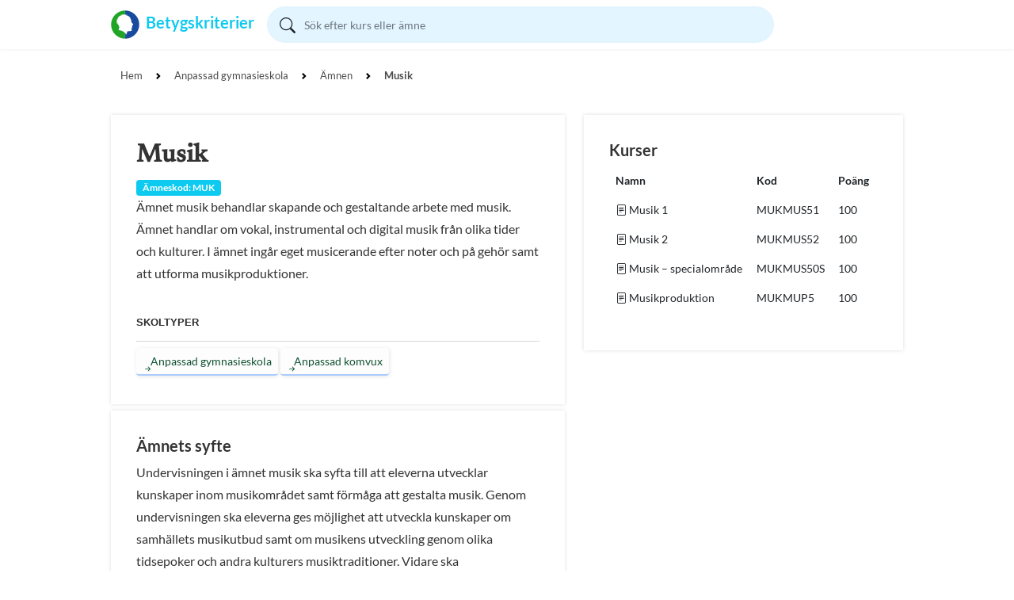

--- FILE ---
content_type: text/html; charset=UTF-8
request_url: https://www.betygskriterier.se/skola/amne/MUK/
body_size: 3326
content:
<!DOCTYPE html>
<html lang="sv">
<head>
	<meta http-equiv="Content-Type" content="text/html; charset=UTF-8" />
	<meta name="content-language" content="sv">

		<link rel="canonical" href="https://www.betygskriterier.se/skola/amne/MUK/" />
	
			<title>Musik - Betygskriterier</title>
	<meta name="twitter:title" content="Musik">
	<meta property="og:title" content="Musik">
	
		<meta name="description" content="Information om ämnet Musik. Ämne: Musik, Ämneskod: MUK.">
	<meta name="twitter:description" content="Information om ämnet Musik. Ämne: Musik, Ämneskod: MUK.">
	<meta property="og:description" content="Information om ämnet Musik. Ämne: Musik, Ämneskod: MUK.">
	
	<meta name="viewport" content="width=device-width, initial-scale=1, maximum-scale=5">
	<meta name="mobile-web-app-capable" content="yes">
	<meta name="apple-mobile-web-app-capable" content="yes">

		<link rel="apple-touch-icon" sizes="180x180" href="/assets/favicons/apple-touch-icon.png?v=222f32dca8df25c9a2231347c073648e">
	<link rel="icon" type="image/png" sizes="32x32" href="/assets/favicons/favicon-32x32.png?v=61b8cea6dbfeef424dde20f5281f12fd">
	<link rel="icon" type="image/png" sizes="16x16" href="/assets/favicons/favicon-16x16.png?v=c6cab6518504d3cebecedf891cb6ca09">
	<link rel="manifest" href="/assets/favicons/site.webmanifest?v=84edfb35819d92f507c785592884135c">
	<link rel="mask-icon" href="/assets/favicons/safari-pinned-tab.svg?v=7ef32774899f4aaac8777be3f50bce63" color="#5bbad5">
	<link rel="shortcut icon" href="/assets/favicons/favicon.ico?v=0a3abfa663aeaf21d1729952fbf02365">
	<meta name="apple-mobile-web-app-title" content="Betygskriterier">
	<meta name="application-name" content="Betygskriterier">
	<meta name="msapplication-TileColor" content="#2b5797">
	<meta name="msapplication-config" content="/assets/favicons/browserconfig.xml?v=3279fac7efd423b6baa0d69b0b8ee2fe">
	<meta name="theme-color" content="#ffffff">

		<link rel="preload" href="/assets/fonts/lato-v23-latin-700.woff2" as="font" type="font/woff2" crossorigin>
	<link rel="preload" href="/assets/fonts/lato-v23-latin-regular.woff2" as="font" type="font/woff2" crossorigin>
	<link rel="preload" href="/assets/fonts/newsreader-v19-latin-500.woff2" as="font" type="font/woff2" crossorigin>
	<link rel="preload" href="/assets/fonts/newsreader-v19-latin-regular.woff2" as="font" type="font/woff2" crossorigin>
	<link rel="preload" href="/assets/fonts/bootstrap-icons.woff2" as="font" type="font/woff2" crossorigin>
		<link href="/assets/styles/style.css?v=1ec97c0179e0bd5344314b4671d8460f" rel="stylesheet">

		</head>

<body>
				<header class="main-header">
	<div class="container">
		<div class="top-bar">
			<a class="navbar-brand text-info fw-bold" href="/">
				<img alt="Logo" width="36px" height="36px">
				<span class="d-none d-md-inline-flex">Betygskriterier</span>
			</a>

			<form action="/sok/" class="search-form input-group input-group-sm" role="form" method="get" novalidate>
				<span class="input-group-text"><i class="bi bi-search"></i></span>
				<input name="q" required type="text" autocomplete="off" class="form-control" minlength="3" maxlength="30" placeholder="Sök efter kurs eller ämne" value="">
			</form>

			<button class="navbar-toggler" type="button" data-bs-toggle="collapse" data-bs-target="#collapsibleNavbar" aria-controls="collapsibleNavbar" aria-expanded="false" aria-label="Toggle navigation">
				<span class="navbar-toggler-icon"></span>
			</button>
		</div>
		<div class="collapse navbar-collapse" id="collapsibleNavbar">
			<ul class="navbar-nav me-auto">
				    
			</ul>
		</div>
	</div>
</header>
	
		<div id="innerContent">
					<nav aria-label="breadcrumb" class="breadcrumb">
				<div class="container">
					<ol class="breadcrumb m-auto">
																													
								<li class="breadcrumb-item"><a href="/">Hem</a></li>
																																				
								<li class="breadcrumb-item"><a href="/skola/GYS/">Anpassad gymnasieskola</a></li>
																																				
								<li class="breadcrumb-item"><a href="/skola/GYS/amnen/">Ämnen</a></li>
																																				
								<li class="breadcrumb-item active fw-bold" aria-current="page"><a href="#">Musik</a></li>
																		</ol>
				</div>
			</nav>
		
		<main class="mt-0 content-width">
	<div class="row">
		<div class="col-lg-7">
			<article class="page page-s">
				<h1>Musik</h1>
				<span class="badge bg-info">Ämneskod: MUK</span>
				<p>Ämnet musik behandlar skapande och gestaltande arbete med musik. Ämnet handlar om vokal, instrumental och digital musik från olika tider och kulturer. I ämnet ingår eget musicerande efter noter och på gehör samt att utforma musikproduktioner.</p>

				<h2 class="subtitle">Skoltyper</h2>
									



                               




            
    <a href="/skola/GYS/"  class="ibtn ibtn-icons ibtn-link">
                    <div class="icons">
                <i class="bi bi-arrow-right-short icon-default"></i>
                <i class="bi bi-arrow-clockwise icon-load spinning"></i>
            </div>
                Anpassad gymnasieskola
    </a>

									



                               




            
    <a href="/skola/VUXSARGY/"  class="ibtn ibtn-icons ibtn-link">
                    <div class="icons">
                <i class="bi bi-arrow-right-short icon-default"></i>
                <i class="bi bi-arrow-clockwise icon-load spinning"></i>
            </div>
                Anpassad komvux
    </a>

							</article>
			<article class="page page-s">
				<h2>Ämnets syfte</h2>
				<p>Undervisningen i ämnet musik ska syfta till att eleverna utvecklar kunskaper inom musikområdet samt förmåga att gestalta musik. Genom undervisningen ska eleverna ges möjlighet att utveckla kunskaper om samhällets musikutbud samt om musikens utveckling genom olika tidsepoker och andra kulturers musiktraditioner. Vidare ska undervisningen bidra till att eleverna utvecklar förmåga att identifiera och tolka budskap i olika former av musik. Undervisningen ska leda till att eleverna utvecklar kunskaper om musik och musikaliska stildrag från olika tider och kulturer.</p> <p>Eleverna ska ges möjlighet att utveckla förmåga att kommunicera med musik. Undervisningen ska bidra till att eleverna utvecklar förmåga att musicera efter noter och på gehör. Eleverna ska också ges möjlighet att själva skapa musik samt utveckla ett personligt musikaliskt uttryck. Dessutom ska eleverna ges möjlighet att utveckla förmåga att samarbeta i musikaliska sammanhang. Undervisningen ska leda till att eleverna utvecklar förmåga att skapa och gestalta musik.</p> <p>Undervisningen ska också bidra till att eleverna utvecklar kunskaper om lagar och andra bestämmelser inom området samt om etik i samband med musikproduktion. Eleverna ska också ges möjlighet att utveckla kunskaper om ergonomi och arbetsmiljöns betydelse i samband med musikutövande.</p> <p>Fältstudier och eget musicerande ska ingå i undervisningen. Eleverna ska ges möjlighet att reflektera över och samtala om sin egen och andras musikaliska gestaltning samt om budskapet i olika former av musik.</p> <h4>Undervisningen i ämnet musik ska ge eleverna förutsättningar att utveckla följande:</h4> <ol> <li>Kunskaper om musik och musikaliska stildrag från olika tider och kulturer.</li> <li>Förmåga att musicera efter noter och på gehör.</li> <li>Förmåga att kommunicera och samspela med andra i musikaliska sammanhang.</li> <li>Förmåga att skapa och arrangera musik, instrumentalt och digitalt.</li> </ol><h3>Kurser i ämnet</h3><ul><li>Musik 1, 100 poäng. </li> <li>Musik 2, 100 poäng, som bygger på kursen musik 1.</li> <li>Musik – specialområde, 100 poäng. Kursen kan läsas flera gånger med olika innehåll.</li> <li>Musikproduktion, 100 poäng. </li></ul>
			</article>
		</div>
		<div class="col-lg-5">
			<article class="page page-s">
				<h2>Kurser</h2>
				<table class="table table-hover table-borderless">
					<thead>
						<tr>
							<th>Namn</th>
							<th>Kod</th>
							<th>Poäng</th>
						</tr>
					</thead>
					<tbody>
													<tr data-href-s="/skola/amne/MUK/kurs/MUKMUS51/">
								<td><i class="bi bi-file-text"></i> Musik 1</td>
								<td>MUKMUS51</td>
								<td>100</td>
							</tr>
													<tr data-href-s="/skola/amne/MUK/kurs/MUKMUS52/">
								<td><i class="bi bi-file-text"></i> Musik 2</td>
								<td>MUKMUS52</td>
								<td>100</td>
							</tr>
													<tr data-href-s="/skola/amne/MUK/kurs/MUKMUS50S/">
								<td><i class="bi bi-file-text"></i> Musik – specialområde</td>
								<td>MUKMUS50S</td>
								<td>100</td>
							</tr>
													<tr data-href-s="/skola/amne/MUK/kurs/MUKMUP5/">
								<td><i class="bi bi-file-text"></i> Musikproduktion</td>
								<td>MUKMUP5</td>
								<td>100</td>
							</tr>
											</tbody>
				</table>
			</article>
		</div>
		<p class="small">Informationen på den här sidan hämtades från skolverket <time datetime="2023-03-30">30 mars 2023</time>.</p>
	</div>
</main>
	</div>
		<footer class="mt-auto p-5">
		<div class="container">
			<div class="row">
				<ul class="list-inline mb-2">
					<li class="list-inline-item d-block d-md-inline-block mb-1"><a href="/om/"> Om</a></li>
					<li class="list-inline-item d-none d-md-inline-block">⋅</li>
					<li class="list-inline-item d-block d-md-inline-block mb-1"><a href="/nyheter/">Nyheter</a></li>
					<li class="list-inline-item d-none d-md-inline-block">⋅</li>
					<li class="list-inline-item d-block d-md-inline-block mb-1"><a href="/support/"> Support</a></li>
					<li class="list-inline-item d-none d-md-inline-block">⋅</li>
					<li class="list-inline-item d-block d-md-inline-block mb-1"><a href="/integritetspolicy/">Integritetspolicy</a></li>
					<li class="list-inline-item d-none d-md-inline-block">⋅</li>
					<li class="list-inline-item d-block d-md-inline-block mb-1"><a href="/cookie-policy/">Cookiepolicy</a></li>
					<li class="list-inline-item d-none d-md-inline-block">⋅</li>
					<li class="list-inline-item d-block d-md-inline-block mb-1"><a href="/anvandningsvillkor/">Användningsvillkor</a></li>
				</ul>
				<p class="text-muted small">En tjänst från Vugustus © 2026</p>
			</div>
		</div>
	</footer>

			<div id="forms" data-nosnippet="data-nosnippet" data-get-form-path="/api/get-form/">
		
	</div>
		<div id="contextMenus"></div>
		<div id="toast-container" class="position-fixed bottom-0 end-0 p-3"></div>

		
		<script src="/assets/scripts/all.min.js?v=4116a6d25f4dcafd303d076e5ec09477"></script>

		
				<input id="csrfToken" type="hidden" name="token" value="cb6a6ac0d319f.zFf9A5M2VLfsm9Q-hlzbh2Rox0ZNQiGi84wYABQlOgo.vj2POuVEAYDa6OZU1Wq13VEAmAEDF3Ptp9h9cGJRCz-DApVbq1sAw7rI7A">
</body>
</html>

--- FILE ---
content_type: text/javascript
request_url: https://www.betygskriterier.se/assets/scripts/all.min.js?v=4116a6d25f4dcafd303d076e5ec09477
body_size: 27593
content:
const CkEditorInstances=[];function CkEditorsSetup(t){var e="data-editor-loaded";for(const o of t.querySelectorAll("[data-input-type=ck-editor]:not(["+e+"])"))o.removeAttribute("required"),o.setAttribute(e,""),console.log("Creating editor"),ClassicEditor.create(o,{licenseKey:""}).then(t=>{CkEditorInstances.push(t)}).catch(t=>{console.error("CKEditor: Something went wrong!"),console.error(t)})}function CkEditorsUpdate(){if(0<CkEditorInstances.length)for(const t of CkEditorInstances)t.updateSourceElement(),console.log("CKEditor instance updated.");else console.warn("No CKEditor instance updated.")}window.addEventListener("load",()=>{CkEditorsSetup(document)});
let contextMenuOpen=!1;function OnRowLinkClicked(e,t){e=e.getAttribute("data-href-s");0<e.length&&(window.location.href=e)}function OnRowDoubleClicked(e,t){var n=e.getAttribute("data-href");0<n.length&&(window.location.href=n,e.classList.add("selected"))}function OnRowRightClicked(e,t){if(!e.classList.contains("selected")){for(const o of document.querySelectorAll("tr.selected"))o.classList.remove("selected");e.classList.add("selected")}var n=e.getAttribute("data-context-menu"),e=e.getAttribute("data-row-id");OpenContextMenu(n,t.pageX,t.pageY,e),t.preventDefault()}function OnContextMenuToggleClicked(e,t){var n;contextMenuOpen?HideContextMenus():(n=(e=e.closest("tr[data-context-menu]")).getAttribute("data-context-menu"),e=e.getAttribute("data-row-id"),OpenContextMenu(n,t.pageX,t.pageY,e)),t.preventDefault()}function HideContextMenus(){for(const e of document.getElementsByClassName("context-menu"))e.classList.remove("show"),e.style.visibility="hidden";contextMenuOpen=!1}function OpenContextMenu(e,t,n,o){e=document.getElementById(e);contextMenuOpen=!0,e.parentElement.removeChild(e);document.getElementById(ContextMenusID).append(e),e.setAttribute("data-target-item",o),e.style.display="block",e.style.visibility="hidden";o=e.offsetWidth+t;o>=window.innerWidth&&(t-=e.offsetWidth),e.style.visibility="visible",e.style.top=n+"px",e.style.left=t+"px",e.classList.add("show")}function ClearContextMenus(){document.getElementById(ContextMenusID).innerHTML=""}window.addEventListener("load",()=>{document.addEventListener("click",HideContextMenus),document.addEventListener("click",e=>{e.target.closest(".context-menu a")&&HideContextMenus()}),document.addEventListener("click",e=>{HideContextMenus();var t=e.target.closest(".context-menu-toggle");t&&OnContextMenuToggleClicked(t,e)}),document.addEventListener("contextmenu",e=>{var t=e.target.closest("tr[data-context-menu]");t&&OnRowRightClicked(t,e)}),document.addEventListener("dblclick",e=>{var t=e.target.closest("tr[data-href]");t&&OnRowDoubleClicked(t,e)}),document.addEventListener("click",e=>{var t=e.target.closest("tr[data-href-s]");t&&OnRowLinkClicked(t,e)})});
function RefreshDataTables(){var a=document.getElementsByClassName("data-table");for(let e=0;e<a.length;e++)CreateTable(a[e])}function CreateTable(e){new DataTable(e,{order:[[0,"asc"]],select:{items:"row",style:"os"},orderMulti:!1,searching:!1,columnDefs:[{targets:"no-sort",orderable:!1}],paging:!1,language:{select:{rows:{_:"%d rader markerade.",0:"Klicka på en rad för att markera den.",1:"1 rad markerad."}},info:"Visar _START_ till _END_ av totalt _TOTAL_ rader. ",infoEmpty:"Inga rader. ",infoFiltered:"(filtrerade från totalt _MAX_ rader)",infoThousands:" ",lengthMenu:"Visa _MENU_ rader",loadingRecords:"Laddar …",processing:"Bearbetar …",paginate:{first:"Första",last:"Sista",next:"Nästa",previous:"Föregående"},decimal:",",emptyTable:"Tabellen innehåller ingen data",thousands:" "}})}window.addEventListener("load",()=>{RefreshDataTables()});
class FetchWrapper{static RequestJson(e,t,n=null){var r={method:t};return"POST"===t.toUpperCase()?(r.headers={Accept:"application/json","Content-Type":"application/x-www-form-urlencoded; charset=UTF-8"},r.body=n.toString()):"GET"===t.toUpperCase()&&null!=n&&(e+="?"+new URLSearchParams(n)),fetch(e,r).then(FetchWrapper.HandleJsonResponse)}static Get(e,t=null){return null!=t&&(e+="?"+new URLSearchParams(t)),fetch(e,{method:"GET"}).then(FetchWrapper.HandleResponse)}static Post(e,t={}){t={method:"POST",headers:{Accept:"application/json","Content-Type":"application/x-www-form-urlencoded; charset=UTF-8"},body:new URLSearchParams(t)};return fetch(e,t).then(FetchWrapper.HandleResponse)}static HandleJsonResponse(t){return t.json().then(e=>{e={response:t,data:e};return t.ok?e:Promise.reject(e)})}static HandleResponse(t){return t.text().then(e=>{return t.ok?e:(e=e&&e.message||t.statusText,Promise.reject(e))})}}
let originalSender=null;const loadedForms=[],formOnDoneAttribute="data-form-on-done",formContainerClass="form-container";function LoadForms(){const t=document.getElementById("forms");if(null===t)console.warn("No forms container found.");else{for(const r of t.querySelectorAll("."+formContainerClass)){var e=r.id.substring(5);loadedForms.push(e)}var n=[],o=(n.push("user-password-confirm"),t.getAttribute("data-get-form-path"));for(const a of document.querySelectorAll("[data-target-form]"))n.push(a.getAttribute("data-target-form"));for(const l of n)loadedForms.includes(l)||(loadedForms.push(l),FetchWrapper.Get(o,{form:l}).then(function(e){null!=e&&(t.innerHTML+=e,CkEditorsSetup(t))}).catch(e=>console.error("There was an error!",e)))}}function OnFormButtonClick(t){let n=t.getAttribute("data-target-form");var e;t.getAttribute("data-require-password-confirmation")?(t.classList.add("loading"),e=document.getElementById("csrfToken").value,FetchWrapper.Post("/api/is-password-confirmed/",{token:e}).then(function(e){OpenDynamicModal(t,n)}).catch(function(e){originalSender=t,document.getElementById("form-user-password-confirm").setAttribute(formOnDoneAttribute,n),OpenDynamicModal(null,"user-password-confirm")}).finally(function(){t.classList.remove("loading")})):OpenDynamicModal(t,n)}function OpenDynamicModal(e,t){var n=document.getElementById("form-"+t);null===n?(ShowNewToast("Något gick fel, försök att ladda om sidan."),console.log("Form "+t+" not found.")):(null!=e&&UpdateFormValues(e,n),"instant"===n.getAttribute("data-type")?n.querySelector("form").requestSubmit():null!=(t=bootstrap.Modal.getOrCreateInstance(n))&&t.show())}function UpdateFormValues(e,t){var n=e;let o=null;var e=e.closest(".dropdown-menu")?.getAttribute("data-target-item"),e=(null!=e&&null!=(e=document.querySelector('tr[data-row-id="'+e+'"]'))&&(o=e),t.querySelectorAll("[data-fetch]"));for(const s of e){var r=s.getAttribute("data-fetch"),a=s.getAttribute("data-fetch-multiple"),l=s.getAttribute("data-fetch-source")??"Any";"Global"===l?FillFromGlobal(s,r,a):("Any"!==l&&"Row"!==l||FillFrom(s,r,a,o),"Any"!==l&&"Button"!==l||FillFrom(s,r,!1,n))}}function FillFromGlobal(e,t,n){UpdateValue(e,1,document.getElementById(t).value??"")}function FillFrom(n,o,r,a){if(null!=a){let e=a.getAttribute("data-form-"+o),t=0;if(r)for(const s of document.querySelectorAll("tr.selected")){var l=s.getAttribute("data-form-"+o);null!=l&&(e=0<t?e+","+l:l,t++)}UpdateValue(n,t,e)}}function UpdateValue(e,t,n){null!=n&&("INPUT"===e.tagName?e.value=n:e.innerHTML=n=1<t?t+" objekt":n)}function OnFormSubmit(o,r){const a="data-temp-disabled";r.preventDefault();var r=new FormData(o),r=new URLSearchParams(r),l=document.getElementById("csrfToken").value;r.append("token",l);const s=o.getAttribute("method");if(null==s)console.error("Missing method type.");else{let e=s;"post"!==s.toLowerCase()&&"get"!==s.toLowerCase()&&(r.append("_method",s),e="post");l=o.getAttribute("action");let t=o.querySelector("button[type=submit]");null!=t&&t.classList.add("loading");for(const i of o.elements)"INPUT"!==i.tagName&&"BUTTON"!==i.tagName&&!i.getAttribute("disabled")||(i.setAttribute(a,""),i.setAttribute("disabled","true"));CkEditorsUpdate();let n=o.getAttribute("data-refresh");const u=o.closest("."+formContainerClass),d=o.closest(".modal");FetchWrapper.RequestJson(l,e,r).then(function(e){null!=n&&RefreshApp(),HandleAPIResponse(e,s);e=u?.getAttribute(formOnDoneAttribute);null!=e&&(OpenDynamicModal(originalSender,e),originalSender=null)}).catch(function(e){HandleAPIResponse(e,s)}).finally(function(){null!=d&&bootstrap.Modal.getInstance(d)?.hide(),null!=t&&t.classList.remove("loading");for(const e of o.elements)e.hasAttribute(a)&&(e.removeAttribute(a),e.removeAttribute("disabled"))})}}function GetStatusMessage(e,t,n,o="Något gick snett."){if(null!=t&&0<t.length)return t;switch(n=n.toUpperCase(),e){case 200:return"DELETE"===n?"Objektet togs bort.":"Ändringarna sparades.";case 201:return"Objektet skapades.";case 302:return"Objektet finns redan.";case 403:return"Otillräckliga behörigheter.";case 404:return"Objektet kunde inte hittas.";case 400:case 500:return"Något gick snett.";default:return o}}function HandleAPIResponse(t,n){if(void 0===t.data.results)HandleResponseObject(t.status,t.data.message,n);else{let e=0;for(const o of t.data.results)HandleResponseObject(o.status,o.message,n,e),e++}InitializeToastBatch()}function HandleResponseObject(e,t,n,o=0){t=GetStatusMessage(e,t,n),ShowNewToast(t,5e3+150*o,!0)}function OnModalHidden(e){var t,n,e=e.target.querySelector("form");null!=e&&(e.reset(),null!=(n=e.querySelector("[data-search-url]"))&&(t=n.getAttribute("data-search-results"),n=n.getAttribute("data-search-selected"),e.querySelector("#"+t).innerHTML="",e.querySelector("#"+n).innerHTML=""),document.activeElement.blur())}window.addEventListener("load",()=>{LoadForms(),document.addEventListener("click",e=>{e=e.target.closest("[data-target-form]");e&&OnFormButtonClick(e)}),document.addEventListener("submit",e=>{var t=e.target.closest('[data-method="js"]');t&&OnFormSubmit(t,e)}),document.addEventListener("hidden.bs.modal",OnModalHidden)});
function OnInput(e,t){var a=t.target.getAttribute("data-validation");a&&a.includes("swedish")&&ValidateOnlySwedish(e,t),"INPUT"===t.target.tagName&&ValidateMaxLength(e,t)}function ValidateMaxLength(e,t){var a=e.getAttribute("maxlength");a&&(e.value=e.value.slice(0,a))}function ValidateOnlySwedish(e,t){var a=e.getAttribute("data-validation"),n=a.includes("numbers")?"0-9":"",i=a.includes("spaces")?" ":"",a=a.includes("separators")?".,":"",n=new RegExp("[^a-ö"+n+i+a+"]+","i");e.value=e.value.replace(n,"")}window.addEventListener("load",()=>{document.addEventListener("input",e=>{OnInput(e.target,e)})});
let editMode=!1;function SetupGradeTables(e){for(const l of document.getElementsByClassName("grades")){let t;var a=l.querySelector("#grade-data");if(0===a.value.length){var d=l.getAttribute("data-rows");t=[];for(let e=0;e<d;e++)t[e]=-1;UpdateGradeData(t,l)}if(1<a.value.length){t=JSON.parse(a.value);for(let e=0;e<t.length;e++)RefreshTableVisuals(l,t[e],e)}}}function OnResetClick(e,t){for(const a of document.querySelectorAll("td"))a.classList.remove("completed")}function OnEditModeClick(e,t){editMode=!editMode;var a=document.getElementById("save-matrix"),a=(a&&(editMode?a.removeAttribute("disabled"):a.setAttribute("disabled","true")),e.classList.toggle("fw-bold"),document.getElementById("edit-form")),e=(a&&a.classList.toggle("d-none"),document.getElementsByClassName("grades"));for(const d of e)d.classList.toggle("editable")}function OnTableCellClick(t,e){if(editMode){var a=t.closest(".grades");let e=parseInt(t.getAttribute("data-grade"));var t=t.parentElement.getAttribute("data-row"),d=a.querySelector("#grade-data"),d=JSON.parse(d.value);d[t]===e&&e--,d[t]=e,UpdateGradeData(d,a),RefreshTableVisuals(a,e,t)}}function UpdateGradeData(e,t){e=JSON.stringify(e);t.querySelector("#grade-data").value=e}function RefreshTableVisuals(e,t,a){var d=e.querySelector('tr[data-row="'+a+'"]'),l=d.children;for(let e=l.length-1;0<=e;e--){var r,s=l[e],o=parseInt(s.getAttribute("data-grade"));s.classList.remove("completed"),s.classList.contains("empty-requirement")?0<=(r=o-1)&&d.querySelector('[data-grade="'+r+'"]').classList.contains("completed")&&s.classList.add("completed"):o<=t&&s.classList.add("completed")}}window.addEventListener("load",()=>{SetupGradeTables(),document.addEventListener("click",e=>{var t=e.target.closest("#edit-mode");t&&OnEditModeClick(t,e)}),document.addEventListener("click",e=>{var t=e.target.closest("#reset");t&&OnResetClick(t,e)}),document.addEventListener("click",e=>{var t=e.target.closest("td");t&&OnTableCellClick(t,e)})});
function ScrollReveal(){let t=document.querySelectorAll(".reveal");var l=window.innerHeight;let o=0;for(let e=0;e<t.length;e++)t[e].getBoundingClientRect().top-100<l&&(o++,setTimeout(function(){t[e].classList.add("active"),setTimeout(function(){ResetScrollRevealItem(t[e])},1e3)},100*o))}function ResetScrollRevealItem(e){return e.classList.remove("active"),e.classList.remove("reveal"),!0}window.addEventListener("scroll",ScrollReveal),ScrollReveal();
function OnSearchInput(e,t){const a=e.value;var n=e.getAttribute("data-search-url"),r=e.getAttribute("data-search-results");const i=document.getElementById(r),s=e.getAttribute("data-search-selected");r=document.getElementById(s);if(a.length<3)i.innerHTML="Skriv minst 3 tecken.";else{var c=[];for(const l of r.querySelectorAll('input[name="selected-items[]"]')){let e=l.value;Number.isInteger(e)&&(e=parseInt(e)),c.push(e)}r=e.closest("form"),e=new FormData(r),r=((e=new URLSearchParams(e)).append("searchTerm",a),e.append("selected",JSON.stringify(c)),document.getElementById("csrfToken").value);e.append("token",r),i.innerHTML=`Söker efter '${a}'...`,FetchWrapper.RequestJson(n,"POST",e).then(function(e){if(i.innerHTML="",e.data.items)for(const n of e.data.items){var t=`<button type="button" class="search-result-item list-group-item list-group-item-action" data-container="${s}" data-uid="${n.uid}" data-text="${n.text}"> <i class="bi bi-plus-lg"></i> ${n.text}</button>`;i.innerHTML+=t}else i.innerHTML=`Inga resultat för '${a}'.`})}t.preventDefault()}function OnSearchResultClick(e,t){var n,a=e.getAttribute("data-uid"),r=e.getAttribute("data-container"),r=document.getElementById(r);null===r.querySelector('[value="'+a+'"]')&&(n=e.getAttribute("data-text"),r.innerHTML+=`<span class="badge rounded-pill bg-primary c-btn me-1"><input type="hidden" name="selected-items[]" value="${a}"><i class="bi bi-x-lg"></i> ${n}</span>`,e.remove())}function OnSelectedItemClick(e,t){e.remove()}window.addEventListener("load",()=>{document.addEventListener("input",e=>{var t=e.target.closest("[data-search-url]");t&&OnSearchInput(t,e)}),document.addEventListener("click",e=>{var t=e.target.closest(".search-result-item");t&&OnSearchResultClick(t,e)}),document.addEventListener("click",e=>{var t=e.target.closest(".c-btn");t&&OnSelectedItemClick(t,e)})});
let ToastCounter=0;function OnToastHidden(t,e){e.target.remove()}function InitializeToastBatch(){for(const t of document.querySelectorAll(".toast"))bootstrap.Toast.getOrCreateInstance(t).show()}function ShowNewToast(t,e=null,a=!1){null==e&&(e=5e3);var s=document.getElementById("toast-container"),o="toast-"+ToastCounter;s.innerHTML+=`
    <div id="${o}" class="toast" role="alert" aria-live="assertive" aria-atomic="true" data-bs-delay="${e}" data-autohide="false">
        <div class="toast-header">
            <img src="/assets/images/logo.webp" height="32px" width="32px" class="rounded me-2" alt="...">
            <strong class="me-auto">Betygskriterier</strong>
            <small class="text-muted">just nu</small>
            <button type="button" class="btn-close" data-bs-dismiss="toast" aria-label="Close"></button>
        </div>
        <div class="toast-body">
            ${t}
        </div>
    </div>`,ToastCounter++,a||(s=document.getElementById(o),bootstrap.Toast.getOrCreateInstance(s).show())}window.addEventListener("load",()=>{document.addEventListener("hidden.bs.toast",function(t){OnToastHidden(t.target,t)})});
const ContextMenusID="contextMenus";function OnCopyButtonClick(e,t){e=e.querySelector("input");navigator.clipboard.writeText(e.value).then(function(){ShowNewToast("Innehållet kopierades.")},function(e){ShowNewToast("Kunde inte kopiera innehållet, försök manuellt genom att markera texten och högerklicka.")})}function RefreshApp(){var e=document.querySelector(".nav-btn.active");const t=null==e?null:e.getAttribute("data-bs-target"),n=document.getElementById("innerContent");FetchWrapper.Get("",{partialRefresh:"1"}).then(function(e){null!=e&&(n.innerHTML=e,LoadForms(),SetupGradeTables(),RefreshDataTables(),ClearContextMenus(),null!=t)&&(e=document.querySelector('button[data-bs-target="'+t+'"]'),bootstrap.Tab.getOrCreateInstance(e)?.show())}).catch(function(e){console.error("There was an error!",e),ShowNewToast("Något gick fel med att uppdatera sidan.")})}window.addEventListener("load",()=>{document.addEventListener("click",e=>{var t=e.target.closest(".clipboard-copy");t&&OnCopyButtonClick(t,e)})});
!function(e,t){"object"==typeof exports&&"undefined"!=typeof module?module.exports=t():"function"==typeof define&&define.amd?define(t):(e="undefined"!=typeof globalThis?globalThis:e||self).bootstrap=t()}(this,function(){"use strict";const M="transitionend",H=t=>{let i=t.getAttribute("data-bs-target");if(!i||"#"===i){let e=t.getAttribute("href");if(!e||!e.includes("#")&&!e.startsWith("."))return null;e.includes("#")&&!e.startsWith("#")&&(e="#"+e.split("#")[1]),i=e&&"#"!==e?e.trim():null}return i},B=e=>{e=H(e);return e&&document.querySelector(e)?e:null},n=e=>{e=H(e);return e?document.querySelector(e):null},R=e=>{e.dispatchEvent(new Event(M))},r=e=>!(!e||"object"!=typeof e)&&void 0!==(e=void 0!==e.jquery?e[0]:e).nodeType,s=e=>r(e)?e.jquery?e[0]:e:"string"==typeof e&&0<e.length?document.querySelector(e):null,i=(s,n,o)=>{Object.keys(o).forEach(e=>{var t=o[e],i=n[e],i=i&&r(i)?"element":null==i?""+i:{}.toString.call(i).match(/\s([a-z]+)/i)[1].toLowerCase();if(!new RegExp(t).test(i))throw new TypeError(s.toUpperCase()+`: Option "${e}" provided type "${i}" but expected type "${t}".`)})},W=e=>!(!r(e)||0===e.getClientRects().length)&&"visible"===getComputedStyle(e).getPropertyValue("visibility"),o=e=>!e||e.nodeType!==Node.ELEMENT_NODE||!!e.classList.contains("disabled")||(void 0!==e.disabled?e.disabled:e.hasAttribute("disabled")&&"false"!==e.getAttribute("disabled")),z=e=>{var t;return document.documentElement.attachShadow?"function"==typeof e.getRootNode?(t=e.getRootNode())instanceof ShadowRoot?t:null:e instanceof ShadowRoot?e:e.parentNode?z(e.parentNode):null:null},q=()=>{},f=e=>{e.offsetHeight},F=()=>{var e=window["jQuery"];return e&&!document.body.hasAttribute("data-bs-no-jquery")?e:null},U=[],a=()=>"rtl"===document.documentElement.dir,e=s=>{var e=()=>{const e=F();if(e){const t=s.NAME,i=e.fn[t];e.fn[t]=s.jQueryInterface,e.fn[t].Constructor=s,e.fn[t].noConflict=()=>(e.fn[t]=i,s.jQueryInterface)}};"loading"===document.readyState?(U.length||document.addEventListener("DOMContentLoaded",()=>{U.forEach(e=>e())}),U.push(e)):e()},l=e=>{"function"==typeof e&&e()},V=(i,n,e=!0)=>{if(e){e=(()=>{if(!n)return 0;let{transitionDuration:e,transitionDelay:t}=window.getComputedStyle(n);var i=Number.parseFloat(e),s=Number.parseFloat(t);return i||s?(e=e.split(",")[0],t=t.split(",")[0],1e3*(Number.parseFloat(e)+Number.parseFloat(t))):0})()+5;let t=!1;const s=({target:e})=>{e===n&&(t=!0,n.removeEventListener(M,s),l(i))};n.addEventListener(M,s),setTimeout(()=>{t||R(n)},e)}else l(i)},$=(e,t,i,s)=>{let n=e.indexOf(t);return-1===n?e[!i&&s?e.length-1:0]:(t=e.length,n+=i?1:-1,s&&(n=(n+t)%t),e[Math.max(0,Math.min(n,t-1))])},K=/[^.]*(?=\..*)\.|.*/,X=/\..*/,Y=/::\d+$/,Q={};let G=1;const Z={mouseenter:"mouseover",mouseleave:"mouseout"},J=/^(mouseenter|mouseleave)/i,ee=new Set(["click","dblclick","mouseup","mousedown","contextmenu","mousewheel","DOMMouseScroll","mouseover","mouseout","mousemove","selectstart","selectend","keydown","keypress","keyup","orientationchange","touchstart","touchmove","touchend","touchcancel","pointerdown","pointermove","pointerup","pointerleave","pointercancel","gesturestart","gesturechange","gestureend","focus","blur","change","reset","select","submit","focusin","focusout","load","unload","beforeunload","resize","move","DOMContentLoaded","readystatechange","error","abort","scroll"]);function te(e,t){return t&&t+"::"+G++||e.uidEvent||G++}function ie(e){var t=te(e);return e.uidEvent=t,Q[t]=Q[t]||{},Q[t]}function se(i,s,n=null){var o=Object.keys(i);for(let e=0,t=o.length;e<t;e++){var r=i[o[e]];if(r.originalHandler===s&&r.delegationSelector===n)return r}return null}function ne(e,t,i){var s="string"==typeof t,i=s?i:t;let n=ae(e);return[s,i,n=ee.has(n)?n:e]}function oe(e,t,i,s,n){if("string"==typeof t&&e){if(i||(i=s,s=null),J.test(t)){const e=t=>function(e){if(!e.relatedTarget||e.relatedTarget!==e.delegateTarget&&!e.delegateTarget.contains(e.relatedTarget))return t.call(this,e)};s?s=e(s):i=e(i)}var[o,r,a]=ne(t,i,s),l=ie(e),l=l[a]||(l[a]={}),c=se(l,r,o?i:null);if(c)return c.oneOff=c.oneOff&&n;var h,d,u,f,p,c=te(r,t.replace(K,"")),t=o?(u=e,f=i,p=s,function i(s){var n=u.querySelectorAll(f);for(let t=s["target"];t&&t!==this;t=t.parentNode)for(let e=n.length;e--;)if(n[e]===t)return s.delegateTarget=t,i.oneOff&&m.off(u,s.type,f,p),p.apply(t,[s]);return null}):(h=e,d=i,function e(t){return t.delegateTarget=h,e.oneOff&&m.off(h,t.type,d),d.apply(h,[t])});t.delegationSelector=o?i:null,t.originalHandler=r,t.oneOff=n,l[t.uidEvent=c]=t,e.addEventListener(a,t,o)}}function re(e,t,i,s,n){s=se(t[i],s,n);s&&(e.removeEventListener(i,s,Boolean(n)),delete t[i][s.uidEvent])}function ae(e){return e=e.replace(X,""),Z[e]||e}const m={on(e,t,i,s){oe(e,t,i,s,!1)},one(e,t,i,s){oe(e,t,i,s,!0)},off(r,a,e,t){if("string"==typeof a&&r){const[i,s,n]=ne(a,e,t),o=n!==a,l=ie(r),c=a.startsWith(".");if(void 0!==s)return l&&l[n]?void re(r,l,n,s,i?e:null):void 0;c&&Object.keys(l).forEach(e=>{{var t=r,i=l,s=e,n=a.slice(1);const o=i[s]||{};Object.keys(o).forEach(e=>{if(e.includes(n)){const n=o[e];re(t,i,s,n.originalHandler,n.delegationSelector)}})}});const h=l[n]||{};Object.keys(h).forEach(e=>{var t=e.replace(Y,"");if(!o||a.includes(t)){const a=h[e];re(r,l,n,a.originalHandler,a.delegationSelector)}})}},trigger(e,t,i){if("string"!=typeof t||!e)return null;var s=F(),n=ae(t),o=t!==n,r=ee.has(n);let a,l=!0,c=!0,h=!1,d=null;return o&&s&&(a=s.Event(t,i),s(e).trigger(a),l=!a.isPropagationStopped(),c=!a.isImmediatePropagationStopped(),h=a.isDefaultPrevented()),r?(d=document.createEvent("HTMLEvents")).initEvent(n,l,!0):d=new CustomEvent(t,{bubbles:l,cancelable:!0}),void 0!==i&&Object.keys(i).forEach(e=>{Object.defineProperty(d,e,{get:()=>i[e]})}),h&&d.preventDefault(),c&&e.dispatchEvent(d),d.defaultPrevented&&void 0!==a&&a.preventDefault(),d}},c=new Map,le={set(e,t,i){c.has(e)||c.set(e,new Map);e=c.get(e);e.has(t)||0===e.size?e.set(t,i):console.error(`Bootstrap doesn't allow more than one instance per element. Bound instance: ${Array.from(e.keys())[0]}.`)},get:(e,t)=>c.has(e)&&c.get(e).get(t)||null,remove(e,t){var i;c.has(e)&&((i=c.get(e)).delete(t),0===i.size)&&c.delete(e)}};class t{constructor(e){(e=s(e))&&(this._element=e,le.set(this._element,this.constructor.DATA_KEY,this))}dispose(){le.remove(this._element,this.constructor.DATA_KEY),m.off(this._element,this.constructor.EVENT_KEY),Object.getOwnPropertyNames(this).forEach(e=>{this[e]=null})}_queueCallback(e,t,i=!0){V(e,t,i)}static getInstance(e){return le.get(s(e),this.DATA_KEY)}static getOrCreateInstance(e,t={}){return this.getInstance(e)||new this(e,"object"==typeof t?t:null)}static get VERSION(){return"5.1.3"}static get NAME(){throw new Error('You have to implement the static method "NAME", for each component!')}static get DATA_KEY(){return"bs."+this.NAME}static get EVENT_KEY(){return"."+this.DATA_KEY}}var ce=(t,i="hide")=>{const e="click.dismiss"+t.EVENT_KEY,s=t.NAME;m.on(document,e,`[data-bs-dismiss="${s}"]`,function(e){["A","AREA"].includes(this.tagName)&&e.preventDefault(),o(this)||(e=n(this)||this.closest("."+s),t.getOrCreateInstance(e)[i]())})};class he extends t{static get NAME(){return"alert"}close(){var e;m.trigger(this._element,"close.bs.alert").defaultPrevented||(this._element.classList.remove("show"),e=this._element.classList.contains("fade"),this._queueCallback(()=>this._destroyElement(),this._element,e))}_destroyElement(){this._element.remove(),m.trigger(this._element,"closed.bs.alert"),this.dispose()}static jQueryInterface(t){return this.each(function(){var e=he.getOrCreateInstance(this);if("string"==typeof t){if(void 0===e[t]||t.startsWith("_")||"constructor"===t)throw new TypeError(`No method named "${t}"`);e[t](this)}})}}ce(he,"close"),e(he);const de='[data-bs-toggle="button"]';class ue extends t{static get NAME(){return"button"}toggle(){this._element.setAttribute("aria-pressed",this._element.classList.toggle("active"))}static jQueryInterface(t){return this.each(function(){var e=ue.getOrCreateInstance(this);"toggle"===t&&e[t]()})}}function fe(e){return"true"===e||"false"!==e&&(e===Number(e).toString()?Number(e):""===e||"null"===e?null:e)}function pe(e){return e.replace(/[A-Z]/g,e=>"-"+e.toLowerCase())}m.on(document,"click.bs.button.data-api",de,e=>{e.preventDefault();e=e.target.closest(de);ue.getOrCreateInstance(e).toggle()}),e(ue);const h={setDataAttribute(e,t,i){e.setAttribute("data-bs-"+pe(t),i)},removeDataAttribute(e,t){e.removeAttribute("data-bs-"+pe(t))},getDataAttributes(i){if(!i)return{};const s={};return Object.keys(i.dataset).filter(e=>e.startsWith("bs")).forEach(e=>{let t=e.replace(/^bs/,"");t=t.charAt(0).toLowerCase()+t.slice(1,t.length),s[t]=fe(i.dataset[e])}),s},getDataAttribute:(e,t)=>fe(e.getAttribute("data-bs-"+pe(t))),offset(e){e=e.getBoundingClientRect();return{top:e.top+window.pageYOffset,left:e.left+window.pageXOffset}},position:e=>({top:e.offsetTop,left:e.offsetLeft})},p={find:(e,t=document.documentElement)=>[].concat(...Element.prototype.querySelectorAll.call(t,e)),findOne:(e,t=document.documentElement)=>Element.prototype.querySelector.call(t,e),children:(e,t)=>[].concat(...e.children).filter(e=>e.matches(t)),parents(e,t){var i=[];let s=e.parentNode;for(;s&&s.nodeType===Node.ELEMENT_NODE&&3!==s.nodeType;)s.matches(t)&&i.push(s),s=s.parentNode;return i},prev(e,t){let i=e.previousElementSibling;for(;i;){if(i.matches(t))return[i];i=i.previousElementSibling}return[]},next(e,t){let i=e.nextElementSibling;for(;i;){if(i.matches(t))return[i];i=i.nextElementSibling}return[]},focusableChildren(e){var t=["a","button","input","textarea","select","details","[tabindex]",'[contenteditable="true"]'].map(e=>e+':not([tabindex^="-"])').join(", ");return this.find(t,e).filter(e=>!o(e)&&W(e))}},me="carousel",ge={interval:5e3,keyboard:!0,slide:!1,pause:"hover",wrap:!0,touch:!0},_e={interval:"(number|boolean)",keyboard:"boolean",slide:"(boolean|string)",pause:"(string|boolean)",wrap:"boolean",touch:"boolean"},g="next",d="prev",u="left",ve="right",be={ArrowLeft:ve,ArrowRight:u},ye="slid.bs.carousel",_="active",we=".active.carousel-item";class v extends t{constructor(e,t){super(e),this._items=null,this._interval=null,this._activeElement=null,this._isPaused=!1,this._isSliding=!1,this.touchTimeout=null,this.touchStartX=0,this.touchDeltaX=0,this._config=this._getConfig(t),this._indicatorsElement=p.findOne(".carousel-indicators",this._element),this._touchSupported="ontouchstart"in document.documentElement||0<navigator.maxTouchPoints,this._pointerEvent=Boolean(window.PointerEvent),this._addEventListeners()}static get Default(){return ge}static get NAME(){return me}next(){this._slide(g)}nextWhenVisible(){!document.hidden&&W(this._element)&&this.next()}prev(){this._slide(d)}pause(e){e||(this._isPaused=!0),p.findOne(".carousel-item-next, .carousel-item-prev",this._element)&&(R(this._element),this.cycle(!0)),clearInterval(this._interval),this._interval=null}cycle(e){e||(this._isPaused=!1),this._interval&&(clearInterval(this._interval),this._interval=null),this._config&&this._config.interval&&!this._isPaused&&(this._updateInterval(),this._interval=setInterval((document.visibilityState?this.nextWhenVisible:this.next).bind(this),this._config.interval))}to(e){this._activeElement=p.findOne(we,this._element);var t=this._getItemIndex(this._activeElement);e>this._items.length-1||e<0||(this._isSliding?m.one(this._element,ye,()=>this.to(e)):t===e?(this.pause(),this.cycle()):(t=t<e?g:d,this._slide(t,this._items[e])))}_getConfig(e){return e={...ge,...h.getDataAttributes(this._element),..."object"==typeof e?e:{}},i(me,e,_e),e}_handleSwipe(){var e=Math.abs(this.touchDeltaX);e<=40||(e=e/this.touchDeltaX,this.touchDeltaX=0,e&&this._slide(0<e?ve:u))}_addEventListeners(){this._config.keyboard&&m.on(this._element,"keydown.bs.carousel",e=>this._keydown(e)),"hover"===this._config.pause&&(m.on(this._element,"mouseenter.bs.carousel",e=>this.pause(e)),m.on(this._element,"mouseleave.bs.carousel",e=>this.cycle(e))),this._config.touch&&this._touchSupported&&this._addTouchEventListeners()}_addTouchEventListeners(){const t=e=>this._pointerEvent&&("pen"===e.pointerType||"touch"===e.pointerType),i=e=>{t(e)?this.touchStartX=e.clientX:this._pointerEvent||(this.touchStartX=e.touches[0].clientX)},s=e=>{this.touchDeltaX=e.touches&&1<e.touches.length?0:e.touches[0].clientX-this.touchStartX},n=e=>{t(e)&&(this.touchDeltaX=e.clientX-this.touchStartX),this._handleSwipe(),"hover"===this._config.pause&&(this.pause(),this.touchTimeout&&clearTimeout(this.touchTimeout),this.touchTimeout=setTimeout(e=>this.cycle(e),500+this._config.interval))};p.find(".carousel-item img",this._element).forEach(e=>{m.on(e,"dragstart.bs.carousel",e=>e.preventDefault())}),this._pointerEvent?(m.on(this._element,"pointerdown.bs.carousel",e=>i(e)),m.on(this._element,"pointerup.bs.carousel",e=>n(e)),this._element.classList.add("pointer-event")):(m.on(this._element,"touchstart.bs.carousel",e=>i(e)),m.on(this._element,"touchmove.bs.carousel",e=>s(e)),m.on(this._element,"touchend.bs.carousel",e=>n(e)))}_keydown(e){var t;/input|textarea/i.test(e.target.tagName)||(t=be[e.key])&&(e.preventDefault(),this._slide(t))}_getItemIndex(e){return this._items=e&&e.parentNode?p.find(".carousel-item",e.parentNode):[],this._items.indexOf(e)}_getItemByOrder(e,t){e=e===g;return $(this._items,t,e,this._config.wrap)}_triggerSlideEvent(e,t){var i=this._getItemIndex(e),s=this._getItemIndex(p.findOne(we,this._element));return m.trigger(this._element,"slide.bs.carousel",{relatedTarget:e,direction:t,from:s,to:i})}_setActiveIndicatorElement(t){if(this._indicatorsElement){var e=p.findOne(".active",this._indicatorsElement),i=(e.classList.remove(_),e.removeAttribute("aria-current"),p.find("[data-bs-target]",this._indicatorsElement));for(let e=0;e<i.length;e++)if(Number.parseInt(i[e].getAttribute("data-bs-slide-to"),10)===this._getItemIndex(t)){i[e].classList.add(_),i[e].setAttribute("aria-current","true");break}}}_updateInterval(){var e=this._activeElement||p.findOne(we,this._element);e&&((e=Number.parseInt(e.getAttribute("data-bs-interval"),10))?(this._config.defaultInterval=this._config.defaultInterval||this._config.interval,this._config.interval=e):this._config.interval=this._config.defaultInterval||this._config.interval)}_slide(e,t){const i=this._directionToOrder(e),s=p.findOne(we,this._element),n=this._getItemIndex(s),o=t||this._getItemByOrder(i,s),r=this._getItemIndex(o),a=Boolean(this._interval),l=i===g,c=l?"carousel-item-start":"carousel-item-end",h=l?"carousel-item-next":"carousel-item-prev",d=this._orderToDirection(i);if(o&&o.classList.contains(_))this._isSliding=!1;else if(!this._isSliding&&!this._triggerSlideEvent(o,d).defaultPrevented&&s&&o){this._isSliding=!0,a&&this.pause(),this._setActiveIndicatorElement(o),this._activeElement=o;const u=()=>{m.trigger(this._element,ye,{relatedTarget:o,direction:d,from:n,to:r})};if(this._element.classList.contains("slide")){o.classList.add(h),f(o),s.classList.add(c),o.classList.add(c);const e=()=>{o.classList.remove(c,h),o.classList.add(_),s.classList.remove(_,h,c),this._isSliding=!1,setTimeout(u,0)};this._queueCallback(e,s,!0)}else s.classList.remove(_),o.classList.add(_),this._isSliding=!1,u();a&&this.cycle()}}_directionToOrder(e){return[ve,u].includes(e)?a()?e===u?d:g:e===u?g:d:e}_orderToDirection(e){return[g,d].includes(e)?a()?e===d?u:ve:e===d?ve:u:e}static carouselInterface(e,t){e=v.getOrCreateInstance(e,t);let i=e["_config"];"object"==typeof t&&(i={...i,...t});var s="string"==typeof t?t:i.slide;if("number"==typeof t)e.to(t);else if("string"==typeof s){if(void 0===e[s])throw new TypeError(`No method named "${s}"`);e[s]()}else i.interval&&i.ride&&(e.pause(),e.cycle())}static jQueryInterface(e){return this.each(function(){v.carouselInterface(this,e)})}static dataApiClickHandler(e){var t,i,s=n(this);s&&s.classList.contains("carousel")&&(t={...h.getDataAttributes(s),...h.getDataAttributes(this)},(i=this.getAttribute("data-bs-slide-to"))&&(t.interval=!1),v.carouselInterface(s,t),i&&v.getInstance(s).to(i),e.preventDefault())}}m.on(document,"click.bs.carousel.data-api","[data-bs-slide], [data-bs-slide-to]",v.dataApiClickHandler),m.on(window,"load.bs.carousel.data-api",()=>{var i=p.find('[data-bs-ride="carousel"]');for(let e=0,t=i.length;e<t;e++)v.carouselInterface(i[e],v.getInstance(i[e]))}),e(v);const Ee="collapse",Ae={toggle:!0,parent:null},Te={toggle:"boolean",parent:"(null|element)"},Oe="show",Ce="collapse",ke="collapsing",Le="collapsed",xe=":scope .collapse .collapse",De='[data-bs-toggle="collapse"]';class b extends t{constructor(e,i){super(e),this._isTransitioning=!1,this._config=this._getConfig(i),this._triggerArray=[];var s=p.find(De);for(let e=0,t=s.length;e<t;e++){const i=s[e],n=B(i),o=p.find(n).filter(e=>e===this._element);null!==n&&o.length&&(this._selector=n,this._triggerArray.push(i))}this._initializeChildren(),this._config.parent||this._addAriaAndCollapsedClass(this._triggerArray,this._isShown()),this._config.toggle&&this.toggle()}static get Default(){return Ae}static get NAME(){return Ee}toggle(){this._isShown()?this.hide():this.show()}show(){if(!this._isTransitioning&&!this._isShown()){let t,e=[];if(this._config.parent){const t=p.find(xe,this._config.parent);e=p.find(".collapse.show, .collapse.collapsing",this._config.parent).filter(e=>!t.includes(e))}const s=p.findOne(this._selector);if(e.length){const n=e.find(e=>s!==e);if((t=n?b.getInstance(n):null)&&t._isTransitioning)return}if(!m.trigger(this._element,"show.bs.collapse").defaultPrevented){e.forEach(e=>{s!==e&&b.getOrCreateInstance(e,{toggle:!1}).hide(),t||le.set(e,"bs.collapse",null)});const n=this._getDimension();this._element.classList.remove(Ce),this._element.classList.add(ke),this._element.style[n]=0,this._addAriaAndCollapsedClass(this._triggerArray,!0),this._isTransitioning=!0;var i="scroll"+(n[0].toUpperCase()+n.slice(1));this._queueCallback(()=>{this._isTransitioning=!1,this._element.classList.remove(ke),this._element.classList.add(Ce,Oe),this._element.style[n]="",m.trigger(this._element,"shown.bs.collapse")},this._element,!0),this._element.style[n]=this._element[i]+"px"}}}hide(){if(!this._isTransitioning&&this._isShown()&&!m.trigger(this._element,"hide.bs.collapse").defaultPrevented){var e=this._getDimension();this._element.style[e]=this._element.getBoundingClientRect()[e]+"px",f(this._element),this._element.classList.add(ke),this._element.classList.remove(Ce,Oe);const t=this._triggerArray.length;for(let e=0;e<t;e++){const t=this._triggerArray[e],i=n(t);i&&!this._isShown(i)&&this._addAriaAndCollapsedClass([t],!1)}this._isTransitioning=!0,this._element.style[e]="",this._queueCallback(()=>{this._isTransitioning=!1,this._element.classList.remove(ke),this._element.classList.add(Ce),m.trigger(this._element,"hidden.bs.collapse")},this._element,!0)}}_isShown(e=this._element){return e.classList.contains(Oe)}_getConfig(e){return(e={...Ae,...h.getDataAttributes(this._element),...e}).toggle=Boolean(e.toggle),e.parent=s(e.parent),i(Ee,e,Te),e}_getDimension(){return this._element.classList.contains("collapse-horizontal")?"width":"height"}_initializeChildren(){if(this._config.parent){const t=p.find(xe,this._config.parent);p.find(De,this._config.parent).filter(e=>!t.includes(e)).forEach(e=>{var t=n(e);t&&this._addAriaAndCollapsedClass([e],this._isShown(t))})}}_addAriaAndCollapsedClass(e,t){e.length&&e.forEach(e=>{t?e.classList.remove(Le):e.classList.add(Le),e.setAttribute("aria-expanded",t)})}static jQueryInterface(t){return this.each(function(){var e={},e=("string"==typeof t&&/show|hide/.test(t)&&(e.toggle=!1),b.getOrCreateInstance(this,e));if("string"==typeof t){if(void 0===e[t])throw new TypeError(`No method named "${t}"`);e[t]()}})}}m.on(document,"click.bs.collapse.data-api",De,function(e){("A"===e.target.tagName||e.delegateTarget&&"A"===e.delegateTarget.tagName)&&e.preventDefault();e=B(this);p.find(e).forEach(e=>{b.getOrCreateInstance(e,{toggle:!1}).toggle()})}),e(b);var k="top",L="bottom",x="right",D="left",Se="auto",S=[k,L,x,D],N="start",y="end",Ne="clippingParents",Ie="viewport",Pe="popper",je="reference",Me=S.reduce(function(e,t){return e.concat([t+"-"+N,t+"-"+y])},[]),He=[].concat(S,[Se]).reduce(function(e,t){return e.concat([t,t+"-"+N,t+"-"+y])},[]),Be="beforeRead",Re="afterRead",We="beforeMain",ze="afterMain",qe="beforeWrite",Fe="afterWrite",Ue=[Be,"read",Re,We,"main",ze,qe,"write",Fe];function w(e){return e?(e.nodeName||"").toLowerCase():null}function E(e){var t;return null==e?window:"[object Window]"!==e.toString()?(t=e.ownerDocument)&&t.defaultView||window:e}function Ve(e){return e instanceof E(e).Element||e instanceof Element}function A(e){return e instanceof E(e).HTMLElement||e instanceof HTMLElement}function $e(e){return"undefined"!=typeof ShadowRoot&&(e instanceof E(e).ShadowRoot||e instanceof ShadowRoot)}var Ke={name:"applyStyles",enabled:!0,phase:"write",fn:function(e){var n=e.state;Object.keys(n.elements).forEach(function(e){var t=n.styles[e]||{},i=n.attributes[e]||{},s=n.elements[e];A(s)&&w(s)&&(Object.assign(s.style,t),Object.keys(i).forEach(function(e){var t=i[e];!1===t?s.removeAttribute(e):s.setAttribute(e,!0===t?"":t)}))})},effect:function(e){var s=e.state,n={popper:{position:s.options.strategy,left:"0",top:"0",margin:"0"},arrow:{position:"absolute"},reference:{}};return Object.assign(s.elements.popper.style,n.popper),s.styles=n,s.elements.arrow&&Object.assign(s.elements.arrow.style,n.arrow),function(){Object.keys(s.elements).forEach(function(e){var t=s.elements[e],i=s.attributes[e]||{},e=Object.keys((s.styles.hasOwnProperty(e)?s.styles:n)[e]).reduce(function(e,t){return e[t]="",e},{});A(t)&&w(t)&&(Object.assign(t.style,e),Object.keys(i).forEach(function(e){t.removeAttribute(e)}))})}},requires:["computeStyles"]};function I(e){return e.split("-")[0]}function Xe(e){e=e.getBoundingClientRect();return{width:+e.width,height:+e.height,top:+e.top,right:+e.right,bottom:+e.bottom,left:+e.left,x:+e.left,y:+e.top}}function Ye(e){var t=Xe(e),i=e.offsetWidth,s=e.offsetHeight;return Math.abs(t.width-i)<=1&&(i=t.width),Math.abs(t.height-s)<=1&&(s=t.height),{x:e.offsetLeft,y:e.offsetTop,width:i,height:s}}function Qe(e,t){var i=t.getRootNode&&t.getRootNode();if(e.contains(t))return!0;if(i&&$e(i)){var s=t;do{if(s&&e.isSameNode(s))return!0}while(s=s.parentNode||s.host)}return!1}function T(e){return E(e).getComputedStyle(e)}function O(e){return((Ve(e)?e.ownerDocument:e.document)||window.document).documentElement}function Ge(e){return"html"===w(e)?e:e.assignedSlot||e.parentNode||($e(e)?e.host:null)||O(e)}function Ze(e){return A(e)&&"fixed"!==T(e).position?e.offsetParent:null}function Je(e){for(var t,i=E(e),s=Ze(e);s&&(t=s,0<=["table","td","th"].indexOf(w(t)))&&"static"===T(s).position;)s=Ze(s);return(!s||"html"!==w(s)&&("body"!==w(s)||"static"!==T(s).position))&&(s||function(e){var t=-1!==navigator.userAgent.toLowerCase().indexOf("firefox");if(-1===navigator.userAgent.indexOf("Trident")||!A(e)||"fixed"!==T(e).position)for(var i=Ge(e);A(i)&&["html","body"].indexOf(w(i))<0;){var s=T(i);if("none"!==s.transform||"none"!==s.perspective||"paint"===s.contain||-1!==["transform","perspective"].indexOf(s.willChange)||t&&"filter"===s.willChange||t&&s.filter&&"none"!==s.filter)return i;i=i.parentNode}return null}(e))||i}function et(e){return 0<=["top","bottom"].indexOf(e)?"x":"y"}var C=Math.max,tt=Math.min,it=Math.round;function st(e,t,i){return C(e,tt(t,i))}function nt(e){return Object.assign({},{top:0,right:0,bottom:0,left:0},e)}function ot(i,e){return e.reduce(function(e,t){return e[t]=i,e},{})}var rt={name:"arrow",enabled:!0,phase:"main",fn:function(e){var t,i,s,n,o=e.state,r=e.name,e=e.options,a=o.elements.arrow,l=o.modifiersData.popperOffsets,c=I(o.placement),h=et(c),c=0<=[D,x].indexOf(c)?"height":"width";a&&l&&(e=nt("number"!=typeof(e="function"==typeof(e=e.padding)?e(Object.assign({},o.rects,{placement:o.placement})):e)?e:ot(e,S)),t=Ye(a),n="y"===h?k:D,s="y"===h?L:x,i=o.rects.reference[c]+o.rects.reference[h]-l[h]-o.rects.popper[c],l=l[h]-o.rects.reference[h],a=(a=Je(a))?"y"===h?a.clientHeight||0:a.clientWidth||0:0,n=e[n],e=a-t[c]-e[s],n=st(n,s=a/2-t[c]/2+(i/2-l/2),e),o.modifiersData[r]=((a={})[h]=n,a.centerOffset=n-s,a))},effect:function(e){var t=e.state,e=e.options.element,e=void 0===e?"[data-popper-arrow]":e;null!=e&&("string"!=typeof e||(e=t.elements.popper.querySelector(e)))&&Qe(t.elements.popper,e)&&(t.elements.arrow=e)},requires:["popperOffsets"],requiresIfExists:["preventOverflow"]};function at(e){return e.split("-")[1]}var lt={top:"auto",right:"auto",bottom:"auto",left:"auto"};function ct(e){var t,i,s=e.popper,n=e.popperRect,o=e.placement,r=e.variation,a=e.offsets,l=e.position,c=e.gpuAcceleration,h=e.adaptive,e=e.roundOffsets,d=!0===e?(d=a.x,u=a.y,f=window.devicePixelRatio||1,{x:it(it(d*f)/f)||0,y:it(it(u*f)/f)||0}):"function"==typeof e?e(a):a,u=d.x,f=void 0===u?0:u,e=d.y,e=void 0===e?0:e,p=a.hasOwnProperty("x"),a=a.hasOwnProperty("y"),m=D,g=k,_=window;h&&(v="clientHeight",i="clientWidth",(t=Je(s))===E(s)&&"static"!==T(t=O(s)).position&&"absolute"===l&&(v="scrollHeight",i="scrollWidth"),o!==k&&(o!==D&&o!==x||r!==y)||(g=L,e=(e-(t[v]-n.height))*(c?1:-1)),o!==D&&(o!==k&&o!==L||r!==y)||(m=x,f=(f-(t[i]-n.width))*(c?1:-1)));var v,s=Object.assign({position:l},h&&lt);return c?Object.assign({},s,((v={})[g]=a?"0":"",v[m]=p?"0":"",v.transform=(_.devicePixelRatio||1)<=1?"translate("+f+"px, "+e+"px)":"translate3d("+f+"px, "+e+"px, 0)",v)):Object.assign({},s,((o={})[g]=a?e+"px":"",o[m]=p?f+"px":"",o.transform="",o))}var ht={name:"computeStyles",enabled:!0,phase:"beforeWrite",fn:function(e){var t=e.state,e=e.options,i=e.gpuAcceleration,i=void 0===i||i,s=e.adaptive,s=void 0===s||s,e=e.roundOffsets,e=void 0===e||e,i={placement:I(t.placement),variation:at(t.placement),popper:t.elements.popper,popperRect:t.rects.popper,gpuAcceleration:i};null!=t.modifiersData.popperOffsets&&(t.styles.popper=Object.assign({},t.styles.popper,ct(Object.assign({},i,{offsets:t.modifiersData.popperOffsets,position:t.options.strategy,adaptive:s,roundOffsets:e})))),null!=t.modifiersData.arrow&&(t.styles.arrow=Object.assign({},t.styles.arrow,ct(Object.assign({},i,{offsets:t.modifiersData.arrow,position:"absolute",adaptive:!1,roundOffsets:e})))),t.attributes.popper=Object.assign({},t.attributes.popper,{"data-popper-placement":t.placement})},data:{}},dt={passive:!0},ut={name:"eventListeners",enabled:!0,phase:"write",fn:function(){},effect:function(e){var t=e.state,i=e.instance,e=e.options,s=e.scroll,n=void 0===s||s,s=e.resize,o=void 0===s||s,r=E(t.elements.popper),a=[].concat(t.scrollParents.reference,t.scrollParents.popper);return n&&a.forEach(function(e){e.addEventListener("scroll",i.update,dt)}),o&&r.addEventListener("resize",i.update,dt),function(){n&&a.forEach(function(e){e.removeEventListener("scroll",i.update,dt)}),o&&r.removeEventListener("resize",i.update,dt)}},data:{}},ft={left:"right",right:"left",bottom:"top",top:"bottom"};function pt(e){return e.replace(/left|right|bottom|top/g,function(e){return ft[e]})}var mt={start:"end",end:"start"};function gt(e){return e.replace(/start|end/g,function(e){return mt[e]})}function _t(e){e=E(e);return{scrollLeft:e.pageXOffset,scrollTop:e.pageYOffset}}function vt(e){return Xe(O(e)).left+_t(e).scrollLeft}function bt(e){var e=T(e),t=e.overflow,i=e.overflowX,e=e.overflowY;return/auto|scroll|overlay|hidden/.test(t+e+i)}function yt(e,t){void 0===t&&(t=[]);var i=function e(t){return 0<=["html","body","#document"].indexOf(w(t))?t.ownerDocument.body:A(t)&&bt(t)?t:e(Ge(t))}(e),e=i===(null==(e=e.ownerDocument)?void 0:e.body),s=E(i),s=e?[s].concat(s.visualViewport||[],bt(i)?i:[]):i,i=t.concat(s);return e?i:i.concat(yt(Ge(s)))}function wt(e){return Object.assign({},e,{left:e.x,top:e.y,right:e.x+e.width,bottom:e.y+e.height})}function Et(e,t){return t===Ie?wt((s=E(i=e),n=O(i),s=s.visualViewport,o=n.clientWidth,n=n.clientHeight,a=r=0,s&&(o=s.width,n=s.height,/^((?!chrome|android).)*safari/i.test(navigator.userAgent)||(r=s.offsetLeft,a=s.offsetTop)),{width:o,height:n,x:r+vt(i),y:a})):A(t)?((o=Xe(s=t)).top=o.top+s.clientTop,o.left=o.left+s.clientLeft,o.bottom=o.top+s.clientHeight,o.right=o.left+s.clientWidth,o.width=s.clientWidth,o.height=s.clientHeight,o.x=o.left,o.y=o.top,o):wt((n=O(e),r=O(n),i=_t(n),a=null==(a=n.ownerDocument)?void 0:a.body,t=C(r.scrollWidth,r.clientWidth,a?a.scrollWidth:0,a?a.clientWidth:0),e=C(r.scrollHeight,r.clientHeight,a?a.scrollHeight:0,a?a.clientHeight:0),n=-i.scrollLeft+vt(n),i=-i.scrollTop,"rtl"===T(a||r).direction&&(n+=C(r.clientWidth,a?a.clientWidth:0)-t),{width:t,height:e,x:n,y:i}));var i,s,n,o,r,a}function At(e){var t,i=e.reference,s=e.element,e=e.placement,n=e?I(e):null,e=e?at(e):null,o=i.x+i.width/2-s.width/2,r=i.y+i.height/2-s.height/2;switch(n){case k:t={x:o,y:i.y-s.height};break;case L:t={x:o,y:i.y+i.height};break;case x:t={x:i.x+i.width,y:r};break;case D:t={x:i.x-s.width,y:r};break;default:t={x:i.x,y:i.y}}var a=n?et(n):null;if(null!=a){var l="y"===a?"height":"width";switch(e){case N:t[a]=t[a]-(i[l]/2-s[l]/2);break;case y:t[a]=t[a]+(i[l]/2-s[l]/2)}}return t}function Tt(e,t){var i,s,n,o,r,t=t=void 0===t?{}:t,a=t.placement,a=void 0===a?e.placement:a,l=t.boundary,l=void 0===l?Ne:l,c=t.rootBoundary,c=void 0===c?Ie:c,h=t.elementContext,h=void 0===h?Pe:h,d=t.altBoundary,d=void 0!==d&&d,t=t.padding,t=void 0===t?0:t,t=nt("number"!=typeof t?t:ot(t,S)),u=e.rects.popper,d=e.elements[d?h===Pe?je:Pe:h],l=(i=Ve(d)?d:d.contextElement||O(e.elements.popper),d=c,n="clippingParents"===(c=l)?(o=yt(Ge(n=i)),Ve(s=0<=["absolute","fixed"].indexOf(T(n).position)&&A(n)?Je(n):n)?o.filter(function(e){return Ve(e)&&Qe(e,s)&&"body"!==w(e)}):[]):[].concat(c),o=[].concat(n,[d]),c=o[0],(d=o.reduce(function(e,t){t=Et(i,t);return e.top=C(t.top,e.top),e.right=tt(t.right,e.right),e.bottom=tt(t.bottom,e.bottom),e.left=C(t.left,e.left),e},Et(i,c))).width=d.right-d.left,d.height=d.bottom-d.top,d.x=d.left,d.y=d.top,d),c=Xe(e.elements.reference),d=At({reference:c,element:u,strategy:"absolute",placement:a}),u=wt(Object.assign({},u,d)),d=h===Pe?u:c,f={top:l.top-d.top+t.top,bottom:d.bottom-l.bottom+t.bottom,left:l.left-d.left+t.left,right:d.right-l.right+t.right},u=e.modifiersData.offset;return h===Pe&&u&&(r=u[a],Object.keys(f).forEach(function(e){var t=0<=[x,L].indexOf(e)?1:-1,i=0<=[k,L].indexOf(e)?"y":"x";f[e]+=r[i]*t})),f}var Ot={name:"flip",enabled:!0,phase:"main",fn:function(e){var d=e.state,t=e.options,e=e.name;if(!d.modifiersData[e]._skip){for(var i=t.mainAxis,s=void 0===i||i,i=t.altAxis,n=void 0===i||i,i=t.fallbackPlacements,u=t.padding,f=t.boundary,p=t.rootBoundary,o=t.altBoundary,r=t.flipVariations,m=void 0===r||r,g=t.allowedAutoPlacements,r=d.options.placement,t=I(r),i=i||(t!==r&&m?I(i=r)===Se?[]:(t=pt(i),[gt(i),t,gt(t)]):[pt(r)]),a=[r].concat(i).reduce(function(e,t){return e.concat(I(t)===Se?(i=d,s=(e=e=void 0===(e={placement:t,boundary:f,rootBoundary:p,padding:u,flipVariations:m,allowedAutoPlacements:g})?{}:e).placement,n=e.boundary,o=e.rootBoundary,r=e.padding,a=e.flipVariations,l=void 0===(e=e.allowedAutoPlacements)?He:e,c=at(s),e=c?a?Me:Me.filter(function(e){return at(e)===c}):S,h=(s=0===(s=e.filter(function(e){return 0<=l.indexOf(e)})).length?e:s).reduce(function(e,t){return e[t]=Tt(i,{placement:t,boundary:n,rootBoundary:o,padding:r})[I(t)],e},{}),Object.keys(h).sort(function(e,t){return h[e]-h[t]})):t);var i,s,n,o,r,a,l,c,h},[]),l=d.rects.reference,c=d.rects.popper,h=new Map,_=!0,v=a[0],b=0;b<a.length;b++){var y=a[b],w=I(y),E=at(y)===N,A=0<=[k,L].indexOf(w),T=A?"width":"height",O=Tt(d,{placement:y,boundary:f,rootBoundary:p,altBoundary:o,padding:u}),A=A?E?x:D:E?L:k,E=(l[T]>c[T]&&(A=pt(A)),pt(A)),T=[];if(s&&T.push(O[w]<=0),n&&T.push(O[A]<=0,O[E]<=0),T.every(function(e){return e})){v=y,_=!1;break}h.set(y,T)}if(_)for(var C=m?3:1;0<C&&"break"!==function(t){var e=a.find(function(e){e=h.get(e);if(e)return e.slice(0,t).every(function(e){return e})});if(e)return v=e,"break"}(C);C--);d.placement!==v&&(d.modifiersData[e]._skip=!0,d.placement=v,d.reset=!0)}},requiresIfExists:["offset"],data:{_skip:!1}};function Ct(e,t,i){return{top:e.top-t.height-(i=void 0===i?{x:0,y:0}:i).y,right:e.right-t.width+i.x,bottom:e.bottom-t.height+i.y,left:e.left-t.width-i.x}}function kt(t){return[k,x,L,D].some(function(e){return 0<=t[e]})}var Lt={name:"hide",enabled:!0,phase:"main",requiresIfExists:["preventOverflow"],fn:function(e){var t=e.state,e=e.name,i=t.rects.reference,s=t.rects.popper,n=t.modifiersData.preventOverflow,o=Tt(t,{elementContext:"reference"}),r=Tt(t,{altBoundary:!0}),o=Ct(o,i),i=Ct(r,s,n),r=kt(o),s=kt(i);t.modifiersData[e]={referenceClippingOffsets:o,popperEscapeOffsets:i,isReferenceHidden:r,hasPopperEscaped:s},t.attributes.popper=Object.assign({},t.attributes.popper,{"data-popper-reference-hidden":r,"data-popper-escaped":s})}},xt={name:"offset",enabled:!0,phase:"main",requires:["popperOffsets"],fn:function(e){var r=e.state,t=e.options,e=e.name,t=t.offset,a=void 0===t?[0,0]:t,t=He.reduce(function(e,t){return e[t]=(t=t,i=r.rects,s=a,n=I(t),o=0<=[D,k].indexOf(n)?-1:1,i="function"==typeof s?s(Object.assign({},i,{placement:t})):s,t=i[0]||0,s=(i[1]||0)*o,0<=[D,x].indexOf(n)?{x:s,y:t}:{x:t,y:s}),e;var i,s,n,o},{}),i=t[r.placement],s=i.x,i=i.y;null!=r.modifiersData.popperOffsets&&(r.modifiersData.popperOffsets.x+=s,r.modifiersData.popperOffsets.y+=i),r.modifiersData[e]=t}},Dt={name:"popperOffsets",enabled:!0,phase:"read",fn:function(e){var t=e.state,e=e.name;t.modifiersData[e]=At({reference:t.rects.reference,element:t.rects.popper,strategy:"absolute",placement:t.placement})},data:{}},St={name:"preventOverflow",enabled:!0,phase:"main",fn:function(e){var t,i,s,n,o,r,a,l,c,h=e.state,d=e.options,e=e.name,u=d.mainAxis,u=void 0===u||u,f=d.altAxis,f=void 0!==f&&f,p=d.boundary,m=d.rootBoundary,g=d.altBoundary,_=d.padding,v=d.tether,v=void 0===v||v,d=d.tetherOffset,d=void 0===d?0:d,p=Tt(h,{boundary:p,rootBoundary:m,padding:_,altBoundary:g}),m=I(h.placement),_=at(h.placement),g=!_,m=et(m),b="x"===m?"y":"x",y=h.modifiersData.popperOffsets,w=h.rects.reference,E=h.rects.popper,d="function"==typeof d?d(Object.assign({},h.rects,{placement:h.placement})):d,A={x:0,y:0};y&&((u||f)&&(o="y"===m?"height":"width",t=y[m],i=y[m]+p[c="y"===m?k:D],s=y[m]-p[a="y"===m?L:x],r=v?-E[o]/2:0,n=(_===N?w:E)[o],_=_===N?-E[o]:-w[o],E=h.elements.arrow,E=v&&E?Ye(E):{width:0,height:0},c=(l=h.modifiersData["arrow#persistent"]?h.modifiersData["arrow#persistent"].padding:{top:0,right:0,bottom:0,left:0})[c],l=l[a],a=st(0,w[o],E[o]),E=g?w[o]/2-r-a-c-d:n-a-c-d,n=g?-w[o]/2+r+a+l+d:_+a+l+d,g=(c=h.elements.arrow&&Je(h.elements.arrow))?"y"===m?c.clientTop||0:c.clientLeft||0:0,w=h.modifiersData.offset?h.modifiersData.offset[h.placement][m]:0,o=y[m]+E-w-g,r=y[m]+n-w,u&&(_=st(v?tt(i,o):i,t,v?C(s,r):s),y[m]=_,A[m]=_-t),f)&&(l=(a=y[b])+p["x"===m?k:D],d=a-p["x"===m?L:x],c=st(v?tt(l,o):l,a,v?C(d,r):d),y[b]=c,A[b]=c-a),h.modifiersData[e]=A)},requiresIfExists:["offset"]};function Nt(e){var i=new Map,s=new Set,n=[];return e.forEach(function(e){i.set(e.name,e)}),e.forEach(function(e){s.has(e.name)||function t(e){s.add(e.name),[].concat(e.requires||[],e.requiresIfExists||[]).forEach(function(e){s.has(e)||(e=i.get(e))&&t(e)}),n.push(e)}(e)}),n}var It={placement:"bottom",modifiers:[],strategy:"absolute"};function Pt(){for(var e=arguments.length,t=new Array(e),i=0;i<e;i++)t[i]=arguments[i];return!t.some(function(e){return!(e&&"function"==typeof e.getBoundingClientRect)})}function jt(e){var e=e=void 0===e?{}:e,t=e.defaultModifiers,l=void 0===t?[]:t,t=e.defaultOptions,c=void 0===t?It:t;return function(s,n,t){void 0===t&&(t=c);var i,o,u={placement:"bottom",orderedModifiers:[],options:Object.assign({},It,c),modifiersData:{},elements:{reference:s,popper:n},attributes:{},styles:{}},r=[],f=!1,p={state:u,setOptions:function(e){e="function"==typeof e?e(u.options):e;a(),u.options=Object.assign({},c,u.options,e),u.scrollParents={reference:Ve(s)?yt(s):s.contextElement?yt(s.contextElement):[],popper:yt(n)};e=[].concat(l,u.options.modifiers),t=e.reduce(function(e,t){var i=e[t.name];return e[t.name]=i?Object.assign({},i,t,{options:Object.assign({},i.options,t.options),data:Object.assign({},i.data,t.data)}):t,e},{}),i=Nt(Object.keys(t).map(function(e){return t[e]}));var t,i,e=Ue.reduce(function(e,t){return e.concat(i.filter(function(e){return e.phase===t}))},[]);return u.orderedModifiers=e.filter(function(e){return e.enabled}),u.orderedModifiers.forEach(function(e){var t=e.name,i=e.options,e=e.effect;"function"==typeof e&&(e=e({state:u,name:t,instance:p,options:void 0===i?{}:i}),r.push(e||function(){}))}),p.update()},forceUpdate:function(){if(!f){var e=u.elements,t=e.reference,e=e.popper;if(Pt(t,e)){u.rects={reference:(t=t,r=Je(e),void 0===(a="fixed"===u.options.strategy)&&(a=!1),l=A(r),A(r)&&((c=(h=r).getBoundingClientRect()).width,h.offsetWidth,c.height,h.offsetHeight),c=O(r),h=Xe(t),t={scrollLeft:0,scrollTop:0},d={x:0,y:0},!l&&a||("body"===w(r)&&!bt(c)||(t=(l=r)!==E(l)&&A(l)?{scrollLeft:l.scrollLeft,scrollTop:l.scrollTop}:_t(l)),A(r)?((d=Xe(r)).x+=r.clientLeft,d.y+=r.clientTop):c&&(d.x=vt(c))),{x:h.left+t.scrollLeft-d.x,y:h.top+t.scrollTop-d.y,width:h.width,height:h.height}),popper:Ye(e)},u.reset=!1,u.placement=u.options.placement,u.orderedModifiers.forEach(function(e){return u.modifiersData[e.name]=Object.assign({},e.data)});for(var i,s,n,o=0;o<u.orderedModifiers.length;o++)!0!==u.reset?(i=(n=u.orderedModifiers[o]).fn,s=n.options,n=n.name,"function"==typeof i&&(u=i({state:u,options:void 0===s?{}:s,name:n,instance:p})||u)):(u.reset=!1,o=-1)}}var r,a,l,c,h,d},update:(i=function(){return new Promise(function(e){p.forceUpdate(),e(u)})},function(){return o=o||new Promise(function(e){Promise.resolve().then(function(){o=void 0,e(i())})})}),destroy:function(){a(),f=!0}};return Pt(s,n)&&p.setOptions(t).then(function(e){!f&&t.onFirstUpdate&&t.onFirstUpdate(e)}),p;function a(){r.forEach(function(e){return e()}),r=[]}}}var Mt=jt(),Ht=jt({defaultModifiers:[ut,Dt,ht,Ke]}),Bt=jt({defaultModifiers:[ut,Dt,ht,Ke,xt,Ot,St,rt,Lt]});const Rt=Object.freeze({__proto__:null,popperGenerator:jt,detectOverflow:Tt,createPopperBase:Mt,createPopper:Bt,createPopperLite:Ht,top:k,bottom:L,right:x,left:D,auto:Se,basePlacements:S,start:N,end:y,clippingParents:Ne,viewport:Ie,popper:Pe,reference:je,variationPlacements:Me,placements:He,beforeRead:Be,read:"read",afterRead:Re,beforeMain:We,main:"main",afterMain:ze,beforeWrite:qe,write:"write",afterWrite:Fe,modifierPhases:Ue,applyStyles:Ke,arrow:rt,computeStyles:ht,eventListeners:ut,flip:Ot,hide:Lt,offset:xt,popperOffsets:Dt,preventOverflow:St}),Wt="dropdown",zt="Escape",qt="ArrowUp",Ft="ArrowDown",Ut=new RegExp("ArrowUp|ArrowDown|Escape"),Vt="click.bs.dropdown.data-api",$t="keydown.bs.dropdown.data-api",Kt="show",Xt='[data-bs-toggle="dropdown"]',Yt=".dropdown-menu",Qt=a()?"top-end":"top-start",Gt=a()?"top-start":"top-end",Zt=a()?"bottom-end":"bottom-start",Jt=a()?"bottom-start":"bottom-end",ei=a()?"left-start":"right-start",ti=a()?"right-start":"left-start",ii={offset:[0,2],boundary:"clippingParents",reference:"toggle",display:"dynamic",popperConfig:null,autoClose:!0},si={offset:"(array|string|function)",boundary:"(string|element)",reference:"(string|element|object)",display:"string",popperConfig:"(null|object|function)",autoClose:"(boolean|string)"};class P extends t{constructor(e,t){super(e),this._popper=null,this._config=this._getConfig(t),this._menu=this._getMenuElement(),this._inNavbar=this._detectNavbar()}static get Default(){return ii}static get DefaultType(){return si}static get NAME(){return Wt}toggle(){return this._isShown()?this.hide():this.show()}show(){var e,t;o(this._element)||this._isShown(this._menu)||(e={relatedTarget:this._element},m.trigger(this._element,"show.bs.dropdown",e).defaultPrevented)||(t=P.getParentFromElement(this._element),this._inNavbar?h.setDataAttribute(this._menu,"popper","none"):this._createPopper(t),"ontouchstart"in document.documentElement&&!t.closest(".navbar-nav")&&[].concat(...document.body.children).forEach(e=>m.on(e,"mouseover",q)),this._element.focus(),this._element.setAttribute("aria-expanded",!0),this._menu.classList.add(Kt),this._element.classList.add(Kt),m.trigger(this._element,"shown.bs.dropdown",e))}hide(){var e;!o(this._element)&&this._isShown(this._menu)&&(e={relatedTarget:this._element},this._completeHide(e))}dispose(){this._popper&&this._popper.destroy(),super.dispose()}update(){this._inNavbar=this._detectNavbar(),this._popper&&this._popper.update()}_completeHide(e){m.trigger(this._element,"hide.bs.dropdown",e).defaultPrevented||("ontouchstart"in document.documentElement&&[].concat(...document.body.children).forEach(e=>m.off(e,"mouseover",q)),this._popper&&this._popper.destroy(),this._menu.classList.remove(Kt),this._element.classList.remove(Kt),this._element.setAttribute("aria-expanded","false"),h.removeDataAttribute(this._menu,"popper"),m.trigger(this._element,"hidden.bs.dropdown",e))}_getConfig(e){if(e={...this.constructor.Default,...h.getDataAttributes(this._element),...e},i(Wt,e,this.constructor.DefaultType),"object"!=typeof e.reference||r(e.reference)||"function"==typeof e.reference.getBoundingClientRect)return e;throw new TypeError(Wt.toUpperCase()+': Option "reference" provided type "object" without a required "getBoundingClientRect" method.')}_createPopper(e){if(void 0===Rt)throw new TypeError("Bootstrap's dropdowns require Popper (https://popper.js.org)");let t=this._element;"parent"===this._config.reference?t=e:r(this._config.reference)?t=s(this._config.reference):"object"==typeof this._config.reference&&(t=this._config.reference);var e=this._getPopperConfig(),i=e.modifiers.find(e=>"applyStyles"===e.name&&!1===e.enabled);this._popper=Bt(t,this._menu,e),i&&h.setDataAttribute(this._menu,"popper","static")}_isShown(e=this._element){return e.classList.contains(Kt)}_getMenuElement(){return p.next(this._element,Yt)[0]}_getPlacement(){var e,t=this._element.parentNode;return t.classList.contains("dropend")?ei:t.classList.contains("dropstart")?ti:(e="end"===getComputedStyle(this._menu).getPropertyValue("--bs-position").trim(),t.classList.contains("dropup")?e?Gt:Qt:e?Jt:Zt)}_detectNavbar(){return null!==this._element.closest(".navbar")}_getOffset(){const t=this._config["offset"];return"string"==typeof t?t.split(",").map(e=>Number.parseInt(e,10)):"function"==typeof t?e=>t(e,this._element):t}_getPopperConfig(){var e={placement:this._getPlacement(),modifiers:[{name:"preventOverflow",options:{boundary:this._config.boundary}},{name:"offset",options:{offset:this._getOffset()}}]};return"static"===this._config.display&&(e.modifiers=[{name:"applyStyles",enabled:!1}]),{...e,..."function"==typeof this._config.popperConfig?this._config.popperConfig(e):this._config.popperConfig}}_selectMenuItem({key:e,target:t}){var i=p.find(".dropdown-menu .dropdown-item:not(.disabled):not(:disabled)",this._menu).filter(W);i.length&&$(i,t,e===Ft,!i.includes(t)).focus()}static jQueryInterface(t){return this.each(function(){var e=P.getOrCreateInstance(this,t);if("string"==typeof t){if(void 0===e[t])throw new TypeError(`No method named "${t}"`);e[t]()}})}static clearMenus(i){if(!i||2!==i.button&&("keyup"!==i.type||"Tab"===i.key)){const o=p.find(Xt);for(let e=0,t=o.length;e<t;e++){var s=P.getInstance(o[e]);if(s&&!1!==s._config.autoClose&&s._isShown()){var n={relatedTarget:s._element};if(i){const o=i.composedPath(),r=o.includes(s._menu);if(o.includes(s._element)||"inside"===s._config.autoClose&&!r||"outside"===s._config.autoClose&&r)continue;if(s._menu.contains(i.target)&&("keyup"===i.type&&"Tab"===i.key||/input|select|option|textarea|form/i.test(i.target.tagName)))continue;"click"===i.type&&(n.clickEvent=i)}s._completeHide(n)}}}}static getParentFromElement(e){return n(e)||e.parentNode}static dataApiKeydownHandler(e){if(/input|textarea/i.test(e.target.tagName)?!("Space"===e.key||e.key!==zt&&(e.key!==Ft&&e.key!==qt||e.target.closest(Yt))):Ut.test(e.key)){var t,i=this.classList.contains(Kt);if(i||e.key!==zt)if(e.preventDefault(),e.stopPropagation(),!o(this))return t=this.matches(Xt)?this:p.prev(this,Xt)[0],t=P.getOrCreateInstance(t),e.key!==zt?e.key===qt||e.key===Ft?(i||t.show(),void t._selectMenuItem(e)):void(i&&"Space"!==e.key||P.clearMenus()):void t.hide()}}}m.on(document,$t,Xt,P.dataApiKeydownHandler),m.on(document,$t,Yt,P.dataApiKeydownHandler),m.on(document,Vt,P.clearMenus),m.on(document,"keyup.bs.dropdown.data-api",P.clearMenus),m.on(document,Vt,Xt,function(e){e.preventDefault(),P.getOrCreateInstance(this).toggle()}),e(P);const ni=".fixed-top, .fixed-bottom, .is-fixed, .sticky-top",oi=".sticky-top";class ri{constructor(){this._element=document.body}getWidth(){var e=document.documentElement.clientWidth;return Math.abs(window.innerWidth-e)}hide(){const t=this.getWidth();this._disableOverFlow(),this._setElementAttributes(this._element,"paddingRight",e=>e+t),this._setElementAttributes(ni,"paddingRight",e=>e+t),this._setElementAttributes(oi,"marginRight",e=>e-t)}_disableOverFlow(){this._saveInitialAttribute(this._element,"overflow"),this._element.style.overflow="hidden"}_setElementAttributes(e,i,s){const n=this.getWidth();this._applyManipulationCallback(e,e=>{var t;e!==this._element&&window.innerWidth>e.clientWidth+n||(this._saveInitialAttribute(e,i),t=window.getComputedStyle(e)[i],e.style[i]=s(Number.parseFloat(t))+"px")})}reset(){this._resetElementAttributes(this._element,"overflow"),this._resetElementAttributes(this._element,"paddingRight"),this._resetElementAttributes(ni,"paddingRight"),this._resetElementAttributes(oi,"marginRight")}_saveInitialAttribute(e,t){var i=e.style[t];i&&h.setDataAttribute(e,t,i)}_resetElementAttributes(e,i){this._applyManipulationCallback(e,e=>{var t=h.getDataAttribute(e,i);void 0===t?e.style.removeProperty(i):(h.removeDataAttribute(e,i),e.style[i]=t)})}_applyManipulationCallback(e,t){r(e)?t(e):p.find(e,this._element).forEach(t)}isOverflowing(){return 0<this.getWidth()}}const ai={className:"modal-backdrop",isVisible:!0,isAnimated:!1,rootElement:"body",clickCallback:null},li={className:"string",isVisible:"boolean",isAnimated:"boolean",rootElement:"(element|string)",clickCallback:"(function|null)"},ci="mousedown.bs.backdrop";class hi{constructor(e){this._config=this._getConfig(e),this._isAppended=!1,this._element=null}show(e){this._config.isVisible?(this._append(),this._config.isAnimated&&f(this._getElement()),this._getElement().classList.add("show"),this._emulateAnimation(()=>{l(e)})):l(e)}hide(e){this._config.isVisible?(this._getElement().classList.remove("show"),this._emulateAnimation(()=>{this.dispose(),l(e)})):l(e)}_getElement(){var e;return this._element||((e=document.createElement("div")).className=this._config.className,this._config.isAnimated&&e.classList.add("fade"),this._element=e),this._element}_getConfig(e){return(e={...ai,..."object"==typeof e?e:{}}).rootElement=s(e.rootElement),i("backdrop",e,li),e}_append(){this._isAppended||(this._config.rootElement.append(this._getElement()),m.on(this._getElement(),ci,()=>{l(this._config.clickCallback)}),this._isAppended=!0)}dispose(){this._isAppended&&(m.off(this._element,ci),this._element.remove(),this._isAppended=!1)}_emulateAnimation(e){V(e,this._getElement(),this._config.isAnimated)}}const di={trapElement:null,autofocus:!0},ui={trapElement:"element",autofocus:"boolean"},fi=".bs.focustrap",pi="backward";class mi{constructor(e){this._config=this._getConfig(e),this._isActive=!1,this._lastTabNavDirection=null}activate(){var{trapElement:e,autofocus:t}=this._config;this._isActive||(t&&e.focus(),m.off(document,fi),m.on(document,"focusin.bs.focustrap",e=>this._handleFocusin(e)),m.on(document,"keydown.tab.bs.focustrap",e=>this._handleKeydown(e)),this._isActive=!0)}deactivate(){this._isActive&&(this._isActive=!1,m.off(document,fi))}_handleFocusin(e){var e=e["target"],t=this._config["trapElement"];e===document||e===t||t.contains(e)||(0===(e=p.focusableChildren(t)).length?t:this._lastTabNavDirection===pi?e[e.length-1]:e[0]).focus()}_handleKeydown(e){"Tab"===e.key&&(this._lastTabNavDirection=e.shiftKey?pi:"forward")}_getConfig(e){return e={...di,..."object"==typeof e?e:{}},i("focustrap",e,ui),e}}const gi={backdrop:!0,keyboard:!0,focus:!0},_i={backdrop:"(boolean|string)",keyboard:"boolean",focus:"boolean"},vi="hidden.bs.modal",bi="show.bs.modal",yi="resize.bs.modal",wi="click.dismiss.bs.modal",Ei="keydown.dismiss.bs.modal",Ai="mousedown.dismiss.bs.modal",Ti="modal-open",Oi="modal-static";class Ci extends t{constructor(e,t){super(e),this._config=this._getConfig(t),this._dialog=p.findOne(".modal-dialog",this._element),this._backdrop=this._initializeBackDrop(),this._focustrap=this._initializeFocusTrap(),this._isShown=!1,this._ignoreBackdropClick=!1,this._isTransitioning=!1,this._scrollBar=new ri}static get Default(){return gi}static get NAME(){return"modal"}toggle(e){return this._isShown?this.hide():this.show(e)}show(e){this._isShown||this._isTransitioning||m.trigger(this._element,bi,{relatedTarget:e}).defaultPrevented||(this._isShown=!0,this._isAnimated()&&(this._isTransitioning=!0),this._scrollBar.hide(),document.body.classList.add(Ti),this._adjustDialog(),this._setEscapeEvent(),this._setResizeEvent(),m.on(this._dialog,Ai,()=>{m.one(this._element,"mouseup.dismiss.bs.modal",e=>{e.target===this._element&&(this._ignoreBackdropClick=!0)})}),this._showBackdrop(()=>this._showElement(e)))}hide(){var e;!this._isShown||this._isTransitioning||m.trigger(this._element,"hide.bs.modal").defaultPrevented||(this._isShown=!1,(e=this._isAnimated())&&(this._isTransitioning=!0),this._setEscapeEvent(),this._setResizeEvent(),this._focustrap.deactivate(),this._element.classList.remove("show"),m.off(this._element,wi),m.off(this._dialog,Ai),this._queueCallback(()=>this._hideModal(),this._element,e))}dispose(){[window,this._dialog].forEach(e=>m.off(e,".bs.modal")),this._backdrop.dispose(),this._focustrap.deactivate(),super.dispose()}handleUpdate(){this._adjustDialog()}_initializeBackDrop(){return new hi({isVisible:Boolean(this._config.backdrop),isAnimated:this._isAnimated()})}_initializeFocusTrap(){return new mi({trapElement:this._element})}_getConfig(e){return e={...gi,...h.getDataAttributes(this._element),..."object"==typeof e?e:{}},i("modal",e,_i),e}_showElement(e){var t=this._isAnimated(),i=p.findOne(".modal-body",this._dialog);this._element.parentNode&&this._element.parentNode.nodeType===Node.ELEMENT_NODE||document.body.append(this._element),this._element.style.display="block",this._element.removeAttribute("aria-hidden"),this._element.setAttribute("aria-modal",!0),this._element.setAttribute("role","dialog"),this._element.scrollTop=0,i&&(i.scrollTop=0),t&&f(this._element),this._element.classList.add("show"),this._queueCallback(()=>{this._config.focus&&this._focustrap.activate(),this._isTransitioning=!1,m.trigger(this._element,"shown.bs.modal",{relatedTarget:e})},this._dialog,t)}_setEscapeEvent(){this._isShown?m.on(this._element,Ei,e=>{this._config.keyboard&&"Escape"===e.key?(e.preventDefault(),this.hide()):this._config.keyboard||"Escape"!==e.key||this._triggerBackdropTransition()}):m.off(this._element,Ei)}_setResizeEvent(){this._isShown?m.on(window,yi,()=>this._adjustDialog()):m.off(window,yi)}_hideModal(){this._element.style.display="none",this._element.setAttribute("aria-hidden",!0),this._element.removeAttribute("aria-modal"),this._element.removeAttribute("role"),this._isTransitioning=!1,this._backdrop.hide(()=>{document.body.classList.remove(Ti),this._resetAdjustments(),this._scrollBar.reset(),m.trigger(this._element,vi)})}_showBackdrop(e){m.on(this._element,wi,e=>{this._ignoreBackdropClick?this._ignoreBackdropClick=!1:e.target===e.currentTarget&&(!0===this._config.backdrop?this.hide():"static"===this._config.backdrop&&this._triggerBackdropTransition())}),this._backdrop.show(e)}_isAnimated(){return this._element.classList.contains("fade")}_triggerBackdropTransition(){if(!m.trigger(this._element,"hidePrevented.bs.modal").defaultPrevented){const{classList:e,scrollHeight:t,style:i}=this._element,s=t>document.documentElement.clientHeight;!s&&"hidden"===i.overflowY||e.contains(Oi)||(s||(i.overflowY="hidden"),e.add(Oi),this._queueCallback(()=>{e.remove(Oi),s||this._queueCallback(()=>{i.overflowY=""},this._dialog)},this._dialog),this._element.focus())}}_adjustDialog(){var e=this._element.scrollHeight>document.documentElement.clientHeight,t=this._scrollBar.getWidth(),i=0<t;(!i&&e&&!a()||i&&!e&&a())&&(this._element.style.paddingLeft=t+"px"),(i&&!e&&!a()||!i&&e&&a())&&(this._element.style.paddingRight=t+"px")}_resetAdjustments(){this._element.style.paddingLeft="",this._element.style.paddingRight=""}static jQueryInterface(t,i){return this.each(function(){var e=Ci.getOrCreateInstance(this,t);if("string"==typeof t){if(void 0===e[t])throw new TypeError(`No method named "${t}"`);e[t](i)}})}}m.on(document,"click.bs.modal.data-api",'[data-bs-toggle="modal"]',function(e){const t=n(this);["A","AREA"].includes(this.tagName)&&e.preventDefault(),m.one(t,bi,e=>{e.defaultPrevented||m.one(t,vi,()=>{W(this)&&this.focus()})});e=p.findOne(".modal.show");e&&Ci.getInstance(e).hide(),Ci.getOrCreateInstance(t).toggle(this)}),ce(Ci),e(Ci);const ki="offcanvas",Li={backdrop:!0,keyboard:!0,scroll:!1},xi={backdrop:"boolean",keyboard:"boolean",scroll:"boolean"},Di=".offcanvas.show",Si="hidden.bs.offcanvas";class j extends t{constructor(e,t){super(e),this._config=this._getConfig(t),this._isShown=!1,this._backdrop=this._initializeBackDrop(),this._focustrap=this._initializeFocusTrap(),this._addEventListeners()}static get NAME(){return ki}static get Default(){return Li}toggle(e){return this._isShown?this.hide():this.show(e)}show(e){this._isShown||m.trigger(this._element,"show.bs.offcanvas",{relatedTarget:e}).defaultPrevented||(this._isShown=!0,this._element.style.visibility="visible",this._backdrop.show(),this._config.scroll||(new ri).hide(),this._element.removeAttribute("aria-hidden"),this._element.setAttribute("aria-modal",!0),this._element.setAttribute("role","dialog"),this._element.classList.add("show"),this._queueCallback(()=>{this._config.scroll||this._focustrap.activate(),m.trigger(this._element,"shown.bs.offcanvas",{relatedTarget:e})},this._element,!0))}hide(){!this._isShown||m.trigger(this._element,"hide.bs.offcanvas").defaultPrevented||(this._focustrap.deactivate(),this._element.blur(),this._isShown=!1,this._element.classList.remove("show"),this._backdrop.hide(),this._queueCallback(()=>{this._element.setAttribute("aria-hidden",!0),this._element.removeAttribute("aria-modal"),this._element.removeAttribute("role"),this._element.style.visibility="hidden",this._config.scroll||(new ri).reset(),m.trigger(this._element,Si)},this._element,!0))}dispose(){this._backdrop.dispose(),this._focustrap.deactivate(),super.dispose()}_getConfig(e){return e={...Li,...h.getDataAttributes(this._element),..."object"==typeof e?e:{}},i(ki,e,xi),e}_initializeBackDrop(){return new hi({className:"offcanvas-backdrop",isVisible:this._config.backdrop,isAnimated:!0,rootElement:this._element.parentNode,clickCallback:()=>this.hide()})}_initializeFocusTrap(){return new mi({trapElement:this._element})}_addEventListeners(){m.on(this._element,"keydown.dismiss.bs.offcanvas",e=>{this._config.keyboard&&"Escape"===e.key&&this.hide()})}static jQueryInterface(t){return this.each(function(){var e=j.getOrCreateInstance(this,t);if("string"==typeof t){if(void 0===e[t]||t.startsWith("_")||"constructor"===t)throw new TypeError(`No method named "${t}"`);e[t](this)}})}}m.on(document,"click.bs.offcanvas.data-api",'[data-bs-toggle="offcanvas"]',function(e){var t=n(this);["A","AREA"].includes(this.tagName)&&e.preventDefault(),o(this)||(m.one(t,Si,()=>{W(this)&&this.focus()}),(e=p.findOne(Di))&&e!==t&&j.getInstance(e).hide(),j.getOrCreateInstance(t).toggle(this))}),m.on(window,"load.bs.offcanvas.data-api",()=>p.find(Di).forEach(e=>j.getOrCreateInstance(e).show())),ce(j),e(j);const Ni=new Set(["background","cite","href","itemtype","longdesc","poster","src","xlink:href"]),Ii=/^(?:(?:https?|mailto|ftp|tel|file|sms):|[^#&/:?]*(?:[#/?]|$))/i,Pi=/^data:(?:image\/(?:bmp|gif|jpeg|jpg|png|tiff|webp)|video\/(?:mpeg|mp4|ogg|webm)|audio\/(?:mp3|oga|ogg|opus));base64,[\d+/a-z]+=*$/i;function ji(e,i,s){if(!e.length)return e;if(s&&"function"==typeof s)return s(e);const n=(new window.DOMParser).parseFromString(e,"text/html"),o=[].concat(...n.body.querySelectorAll("*"));for(let e=0,t=o.length;e<t;e++){const s=o[e],n=s.nodeName.toLowerCase();if(Object.keys(i).includes(n)){const r=[].concat(...s.attributes),a=[].concat(i["*"]||[],i[n]||[]);r.forEach(e=>{((e,t)=>{var i=e.nodeName.toLowerCase();if(t.includes(i))return!Ni.has(i)||Boolean(Ii.test(e.nodeValue)||Pi.test(e.nodeValue));var s=t.filter(e=>e instanceof RegExp);for(let e=0,t=s.length;e<t;e++)if(s[e].test(i))return!0;return!1})(e,a)||s.removeAttribute(e.nodeName)})}else s.remove()}return n.body.innerHTML}const Mi="tooltip",Hi=new Set(["sanitize","allowList","sanitizeFn"]),Bi={animation:"boolean",template:"string",title:"(string|element|function)",trigger:"string",delay:"(number|object)",html:"boolean",selector:"(string|boolean)",placement:"(string|function)",offset:"(array|string|function)",container:"(string|element|boolean)",fallbackPlacements:"array",boundary:"(string|element)",customClass:"(string|function)",sanitize:"boolean",sanitizeFn:"(null|function)",allowList:"object",popperConfig:"(null|object|function)"},Ri={AUTO:"auto",TOP:"top",RIGHT:a()?"left":"right",BOTTOM:"bottom",LEFT:a()?"right":"left"},Wi={animation:!0,template:'<div class="tooltip" role="tooltip"><div class="tooltip-arrow"></div><div class="tooltip-inner"></div></div>',trigger:"hover focus",title:"",delay:0,html:!1,selector:!1,placement:"top",offset:[0,0],container:!1,fallbackPlacements:["top","right","bottom","left"],boundary:"clippingParents",customClass:"",sanitize:!0,sanitizeFn:null,allowList:{"*":["class","dir","id","lang","role",/^aria-[\w-]*$/i],a:["target","href","title","rel"],area:[],b:[],br:[],col:[],code:[],div:[],em:[],hr:[],h1:[],h2:[],h3:[],h4:[],h5:[],h6:[],i:[],img:["src","srcset","alt","title","width","height"],li:[],ol:[],p:[],pre:[],s:[],small:[],span:[],sub:[],sup:[],strong:[],u:[],ul:[]},popperConfig:null},zi={HIDE:"hide.bs.tooltip",HIDDEN:"hidden.bs.tooltip",SHOW:"show.bs.tooltip",SHOWN:"shown.bs.tooltip",INSERTED:"inserted.bs.tooltip",CLICK:"click.bs.tooltip",FOCUSIN:"focusin.bs.tooltip",FOCUSOUT:"focusout.bs.tooltip",MOUSEENTER:"mouseenter.bs.tooltip",MOUSELEAVE:"mouseleave.bs.tooltip"},qi="fade",Fi="show",Ui="show",Vi=".tooltip-inner",$i="hide.bs.modal",Ki="hover";class Xi extends t{constructor(e,t){if(void 0===Rt)throw new TypeError("Bootstrap's tooltips require Popper (https://popper.js.org)");super(e),this._isEnabled=!0,this._timeout=0,this._hoverState="",this._activeTrigger={},this._popper=null,this._config=this._getConfig(t),this.tip=null,this._setListeners()}static get Default(){return Wi}static get NAME(){return Mi}static get Event(){return zi}static get DefaultType(){return Bi}enable(){this._isEnabled=!0}disable(){this._isEnabled=!1}toggleEnabled(){this._isEnabled=!this._isEnabled}toggle(e){this._isEnabled&&(e?((e=this._initializeOnDelegatedTarget(e))._activeTrigger.click=!e._activeTrigger.click,e._isWithActiveTrigger()?e._enter(null,e):e._leave(null,e)):this.getTipElement().classList.contains(Fi)?this._leave(null,this):this._enter(null,this))}dispose(){clearTimeout(this._timeout),m.off(this._element.closest(".modal"),$i,this._hideModalHandler),this.tip&&this.tip.remove(),this._disposePopper(),super.dispose()}show(){if("none"===this._element.style.display)throw new Error("Please use show on visible elements");var e,t,i;this.isWithContent()&&this._isEnabled&&(e=m.trigger(this._element,this.constructor.Event.SHOW),i=(null===(i=z(this._element))?this._element.ownerDocument.documentElement:i).contains(this._element),!e.defaultPrevented)&&i&&("tooltip"===this.constructor.NAME&&this.tip&&this.getTitle()!==this.tip.querySelector(Vi).innerHTML&&(this._disposePopper(),this.tip.remove(),this.tip=null),e=this.getTipElement(),i=(e=>{for(;e+=Math.floor(1e6*Math.random()),document.getElementById(e););return e})(this.constructor.NAME),e.setAttribute("id",i),this._element.setAttribute("aria-describedby",i),this._config.animation&&e.classList.add(qi),i="function"==typeof this._config.placement?this._config.placement.call(this,e,this._element):this._config.placement,i=this._getAttachment(i),t=(this._addAttachmentClass(i),this._config)["container"],le.set(e,this.constructor.DATA_KEY,this),this._element.ownerDocument.documentElement.contains(this.tip)||(t.append(e),m.trigger(this._element,this.constructor.Event.INSERTED)),this._popper?this._popper.update():this._popper=Bt(this._element,e,this._getPopperConfig(i)),e.classList.add(Fi),(t=this._resolvePossibleFunction(this._config.customClass))&&e.classList.add(...t.split(" ")),"ontouchstart"in document.documentElement&&[].concat(...document.body.children).forEach(e=>{m.on(e,"mouseover",q)}),i=this.tip.classList.contains(qi),this._queueCallback(()=>{var e=this._hoverState;this._hoverState=null,m.trigger(this._element,this.constructor.Event.SHOWN),"out"===e&&this._leave(null,this)},this.tip,i))}hide(){if(this._popper){const t=this.getTipElement();var e;m.trigger(this._element,this.constructor.Event.HIDE).defaultPrevented||(t.classList.remove(Fi),"ontouchstart"in document.documentElement&&[].concat(...document.body.children).forEach(e=>m.off(e,"mouseover",q)),this._activeTrigger.click=!1,this._activeTrigger.focus=!1,this._activeTrigger.hover=!1,e=this.tip.classList.contains(qi),this._queueCallback(()=>{this._isWithActiveTrigger()||(this._hoverState!==Ui&&t.remove(),this._cleanTipClass(),this._element.removeAttribute("aria-describedby"),m.trigger(this._element,this.constructor.Event.HIDDEN),this._disposePopper())},this.tip,e),this._hoverState="")}}update(){null!==this._popper&&this._popper.update()}isWithContent(){return Boolean(this.getTitle())}getTipElement(){var e;return this.tip||((e=document.createElement("div")).innerHTML=this._config.template,e=e.children[0],this.setContent(e),e.classList.remove(qi,Fi),this.tip=e),this.tip}setContent(e){this._sanitizeAndSetContent(e,this.getTitle(),Vi)}_sanitizeAndSetContent(e,t,i){i=p.findOne(i,e);t||!i?this.setElementContent(i,t):i.remove()}setElementContent(e,t){if(null!==e)return r(t)?(t=s(t),void(this._config.html?t.parentNode!==e&&(e.innerHTML="",e.append(t)):e.textContent=t.textContent)):void(this._config.html?(this._config.sanitize&&(t=ji(t,this._config.allowList,this._config.sanitizeFn)),e.innerHTML=t):e.textContent=t)}getTitle(){var e=this._element.getAttribute("data-bs-original-title")||this._config.title;return this._resolvePossibleFunction(e)}updateAttachment(e){return"right"===e?"end":"left"===e?"start":e}_initializeOnDelegatedTarget(e,t){return t||this.constructor.getOrCreateInstance(e.delegateTarget,this._getDelegateConfig())}_getOffset(){const t=this._config["offset"];return"string"==typeof t?t.split(",").map(e=>Number.parseInt(e,10)):"function"==typeof t?e=>t(e,this._element):t}_resolvePossibleFunction(e){return"function"==typeof e?e.call(this._element):e}_getPopperConfig(e){e={placement:e,modifiers:[{name:"flip",options:{fallbackPlacements:this._config.fallbackPlacements}},{name:"offset",options:{offset:this._getOffset()}},{name:"preventOverflow",options:{boundary:this._config.boundary}},{name:"arrow",options:{element:`.${this.constructor.NAME}-arrow`}},{name:"onChange",enabled:!0,phase:"afterWrite",fn:e=>this._handlePopperPlacementChange(e)}],onFirstUpdate:e=>{e.options.placement!==e.placement&&this._handlePopperPlacementChange(e)}};return{...e,..."function"==typeof this._config.popperConfig?this._config.popperConfig(e):this._config.popperConfig}}_addAttachmentClass(e){this.getTipElement().classList.add(this._getBasicClassPrefix()+"-"+this.updateAttachment(e))}_getAttachment(e){return Ri[e.toUpperCase()]}_setListeners(){this._config.trigger.split(" ").forEach(e=>{var t;"click"===e?m.on(this._element,this.constructor.Event.CLICK,this._config.selector,e=>this.toggle(e)):"manual"!==e&&(t=e===Ki?this.constructor.Event.MOUSEENTER:this.constructor.Event.FOCUSIN,e=e===Ki?this.constructor.Event.MOUSELEAVE:this.constructor.Event.FOCUSOUT,m.on(this._element,t,this._config.selector,e=>this._enter(e)),m.on(this._element,e,this._config.selector,e=>this._leave(e)))}),this._hideModalHandler=()=>{this._element&&this.hide()},m.on(this._element.closest(".modal"),$i,this._hideModalHandler),this._config.selector?this._config={...this._config,trigger:"manual",selector:""}:this._fixTitle()}_fixTitle(){var e=this._element.getAttribute("title"),t=typeof this._element.getAttribute("data-bs-original-title");!e&&"string"==t||(this._element.setAttribute("data-bs-original-title",e||""),!e||this._element.getAttribute("aria-label")||this._element.textContent||this._element.setAttribute("aria-label",e),this._element.setAttribute("title",""))}_enter(e,t){t=this._initializeOnDelegatedTarget(e,t),e&&(t._activeTrigger["focusin"===e.type?"focus":Ki]=!0),t.getTipElement().classList.contains(Fi)||t._hoverState===Ui?t._hoverState=Ui:(clearTimeout(t._timeout),t._hoverState=Ui,t._config.delay&&t._config.delay.show?t._timeout=setTimeout(()=>{t._hoverState===Ui&&t.show()},t._config.delay.show):t.show())}_leave(e,t){t=this._initializeOnDelegatedTarget(e,t),e&&(t._activeTrigger["focusout"===e.type?"focus":Ki]=t._element.contains(e.relatedTarget)),t._isWithActiveTrigger()||(clearTimeout(t._timeout),t._hoverState="out",t._config.delay&&t._config.delay.hide?t._timeout=setTimeout(()=>{"out"===t._hoverState&&t.hide()},t._config.delay.hide):t.hide())}_isWithActiveTrigger(){for(const e in this._activeTrigger)if(this._activeTrigger[e])return!0;return!1}_getConfig(e){const t=h.getDataAttributes(this._element);return Object.keys(t).forEach(e=>{Hi.has(e)&&delete t[e]}),(e={...this.constructor.Default,...t,..."object"==typeof e&&e?e:{}}).container=!1===e.container?document.body:s(e.container),"number"==typeof e.delay&&(e.delay={show:e.delay,hide:e.delay}),"number"==typeof e.title&&(e.title=e.title.toString()),"number"==typeof e.content&&(e.content=e.content.toString()),i(Mi,e,this.constructor.DefaultType),e.sanitize&&(e.template=ji(e.template,e.allowList,e.sanitizeFn)),e}_getDelegateConfig(){var e={};for(const t in this._config)this.constructor.Default[t]!==this._config[t]&&(e[t]=this._config[t]);return e}_cleanTipClass(){const t=this.getTipElement(),e=new RegExp(`(^|\\s)${this._getBasicClassPrefix()}\\S+`,"g"),i=t.getAttribute("class").match(e);null!==i&&0<i.length&&i.map(e=>e.trim()).forEach(e=>t.classList.remove(e))}_getBasicClassPrefix(){return"bs-tooltip"}_handlePopperPlacementChange(e){e=e.state;e&&(this.tip=e.elements.popper,this._cleanTipClass(),this._addAttachmentClass(this._getAttachment(e.placement)))}_disposePopper(){this._popper&&(this._popper.destroy(),this._popper=null)}static jQueryInterface(t){return this.each(function(){var e=Xi.getOrCreateInstance(this,t);if("string"==typeof t){if(void 0===e[t])throw new TypeError(`No method named "${t}"`);e[t]()}})}}e(Xi);const Yi={...Xi.Default,placement:"right",offset:[0,8],trigger:"click",content:"",template:'<div class="popover" role="tooltip"><div class="popover-arrow"></div><h3 class="popover-header"></h3><div class="popover-body"></div></div>'},Qi={...Xi.DefaultType,content:"(string|element|function)"},Gi={HIDE:"hide.bs.popover",HIDDEN:"hidden.bs.popover",SHOW:"show.bs.popover",SHOWN:"shown.bs.popover",INSERTED:"inserted.bs.popover",CLICK:"click.bs.popover",FOCUSIN:"focusin.bs.popover",FOCUSOUT:"focusout.bs.popover",MOUSEENTER:"mouseenter.bs.popover",MOUSELEAVE:"mouseleave.bs.popover"};class Zi extends Xi{static get Default(){return Yi}static get NAME(){return"popover"}static get Event(){return Gi}static get DefaultType(){return Qi}isWithContent(){return this.getTitle()||this._getContent()}setContent(e){this._sanitizeAndSetContent(e,this.getTitle(),".popover-header"),this._sanitizeAndSetContent(e,this._getContent(),".popover-body")}_getContent(){return this._resolvePossibleFunction(this._config.content)}_getBasicClassPrefix(){return"bs-popover"}static jQueryInterface(t){return this.each(function(){var e=Zi.getOrCreateInstance(this,t);if("string"==typeof t){if(void 0===e[t])throw new TypeError(`No method named "${t}"`);e[t]()}})}}e(Zi);const Ji="scrollspy",es={offset:10,method:"auto",target:""},ts={offset:"number",method:"string",target:"(string|element)"},is="active",ss=".nav-link, .list-group-item, .dropdown-item",ns="position";class os extends t{constructor(e,t){super(e),this._scrollElement="BODY"===this._element.tagName?window:this._element,this._config=this._getConfig(t),this._offsets=[],this._targets=[],this._activeTarget=null,this._scrollHeight=0,m.on(this._scrollElement,"scroll.bs.scrollspy",()=>this._process()),this.refresh(),this._process()}static get Default(){return es}static get NAME(){return Ji}refresh(){const e=this._scrollElement===this._scrollElement.window?"offset":ns,s="auto"===this._config.method?e:this._config.method,n=s===ns?this._getScrollTop():0;this._offsets=[],this._targets=[],this._scrollHeight=this._getScrollHeight(),p.find(ss,this._config.target).map(e=>{var t=B(e),i=t?p.findOne(t):null;if(i){const e=i.getBoundingClientRect();if(e.width||e.height)return[h[s](i).top+n,t]}return null}).filter(e=>e).sort((e,t)=>e[0]-t[0]).forEach(e=>{this._offsets.push(e[0]),this._targets.push(e[1])})}dispose(){m.off(this._scrollElement,".bs.scrollspy"),super.dispose()}_getConfig(e){return(e={...es,...h.getDataAttributes(this._element),..."object"==typeof e&&e?e:{}}).target=s(e.target)||document.documentElement,i(Ji,e,ts),e}_getScrollTop(){return this._scrollElement===window?this._scrollElement.pageYOffset:this._scrollElement.scrollTop}_getScrollHeight(){return this._scrollElement.scrollHeight||Math.max(document.body.scrollHeight,document.documentElement.scrollHeight)}_getOffsetHeight(){return this._scrollElement===window?window.innerHeight:this._scrollElement.getBoundingClientRect().height}_process(){const t=this._getScrollTop()+this._config.offset,e=this._getScrollHeight(),i=this._config.offset+e-this._getOffsetHeight();if(this._scrollHeight!==e&&this.refresh(),t>=i){const t=this._targets[this._targets.length-1];this._activeTarget!==t&&this._activate(t)}else if(this._activeTarget&&t<this._offsets[0]&&0<this._offsets[0])this._activeTarget=null,this._clear();else for(let e=this._offsets.length;e--;)this._activeTarget!==this._targets[e]&&t>=this._offsets[e]&&(void 0===this._offsets[e+1]||t<this._offsets[e+1])&&this._activate(this._targets[e])}_activate(t){this._activeTarget=t,this._clear();var e=ss.split(",").map(e=>e+`[data-bs-target="${t}"],${e}[href="${t}"]`),e=p.findOne(e.join(","),this._config.target);e.classList.add(is),e.classList.contains("dropdown-item")?p.findOne(".dropdown-toggle",e.closest(".dropdown")).classList.add(is):p.parents(e,".nav, .list-group").forEach(e=>{p.prev(e,".nav-link, .list-group-item").forEach(e=>e.classList.add(is)),p.prev(e,".nav-item").forEach(e=>{p.children(e,".nav-link").forEach(e=>e.classList.add(is))})}),m.trigger(this._scrollElement,"activate.bs.scrollspy",{relatedTarget:t})}_clear(){p.find(ss,this._config.target).filter(e=>e.classList.contains(is)).forEach(e=>e.classList.remove(is))}static jQueryInterface(t){return this.each(function(){var e=os.getOrCreateInstance(this,t);if("string"==typeof t){if(void 0===e[t])throw new TypeError(`No method named "${t}"`);e[t]()}})}}m.on(window,"load.bs.scrollspy.data-api",()=>{p.find('[data-bs-spy="scroll"]').forEach(e=>new os(e))}),e(os);const rs="active",as=".active",ls=":scope > li > .active";class cs extends t{static get NAME(){return"tab"}show(){if(!this._element.parentNode||this._element.parentNode.nodeType!==Node.ELEMENT_NODE||!this._element.classList.contains(rs)){let e;const i=n(this._element),s=this._element.closest(".nav, .list-group");if(s){const i="UL"===s.nodeName||"OL"===s.nodeName?ls:as;e=(e=p.find(i,s))[e.length-1]}var t=e?m.trigger(e,"hide.bs.tab",{relatedTarget:this._element}):null;m.trigger(this._element,"show.bs.tab",{relatedTarget:e}).defaultPrevented||null!==t&&t.defaultPrevented||(this._activate(this._element,s),t=()=>{m.trigger(e,"hidden.bs.tab",{relatedTarget:this._element}),m.trigger(this._element,"shown.bs.tab",{relatedTarget:e})},i?this._activate(i,i.parentNode,t):t())}}_activate(e,t,i){const s=(!t||"UL"!==t.nodeName&&"OL"!==t.nodeName?p.children(t,as):p.find(ls,t))[0],n=i&&s&&s.classList.contains("fade"),o=()=>this._transitionComplete(e,s,i);s&&n?(s.classList.remove("show"),this._queueCallback(o,e,!0)):o()}_transitionComplete(e,t,i){if(t){t.classList.remove(rs);const e=p.findOne(":scope > .dropdown-menu .active",t.parentNode);e&&e.classList.remove(rs),"tab"===t.getAttribute("role")&&t.setAttribute("aria-selected",!1)}e.classList.add(rs),"tab"===e.getAttribute("role")&&e.setAttribute("aria-selected",!0),f(e),e.classList.contains("fade")&&e.classList.add("show");let s=e.parentNode;if((s=s&&"LI"===s.nodeName?s.parentNode:s)&&s.classList.contains("dropdown-menu")){const t=e.closest(".dropdown");t&&p.find(".dropdown-toggle",t).forEach(e=>e.classList.add(rs)),e.setAttribute("aria-expanded",!0)}i&&i()}static jQueryInterface(t){return this.each(function(){var e=cs.getOrCreateInstance(this);if("string"==typeof t){if(void 0===e[t])throw new TypeError(`No method named "${t}"`);e[t]()}})}}m.on(document,"click.bs.tab.data-api",'[data-bs-toggle="tab"], [data-bs-toggle="pill"], [data-bs-toggle="list"]',function(e){["A","AREA"].includes(this.tagName)&&e.preventDefault(),o(this)||cs.getOrCreateInstance(this).show()}),e(cs);const hs="show",ds="showing",us={animation:"boolean",autohide:"boolean",delay:"number"},fs={animation:!0,autohide:!0,delay:5e3};class ps extends t{constructor(e,t){super(e),this._config=this._getConfig(t),this._timeout=null,this._hasMouseInteraction=!1,this._hasKeyboardInteraction=!1,this._setListeners()}static get DefaultType(){return us}static get Default(){return fs}static get NAME(){return"toast"}show(){m.trigger(this._element,"show.bs.toast").defaultPrevented||(this._clearTimeout(),this._config.animation&&this._element.classList.add("fade"),this._element.classList.remove("hide"),f(this._element),this._element.classList.add(hs),this._element.classList.add(ds),this._queueCallback(()=>{this._element.classList.remove(ds),m.trigger(this._element,"shown.bs.toast"),this._maybeScheduleHide()},this._element,this._config.animation))}hide(){!this._element.classList.contains(hs)||m.trigger(this._element,"hide.bs.toast").defaultPrevented||(this._element.classList.add(ds),this._queueCallback(()=>{this._element.classList.add("hide"),this._element.classList.remove(ds),this._element.classList.remove(hs),m.trigger(this._element,"hidden.bs.toast")},this._element,this._config.animation))}dispose(){this._clearTimeout(),this._element.classList.contains(hs)&&this._element.classList.remove(hs),super.dispose()}_getConfig(e){return e={...fs,...h.getDataAttributes(this._element),..."object"==typeof e&&e?e:{}},i("toast",e,this.constructor.DefaultType),e}_maybeScheduleHide(){!this._config.autohide||this._hasMouseInteraction||this._hasKeyboardInteraction||(this._timeout=setTimeout(()=>{this.hide()},this._config.delay))}_onInteraction(e,t){switch(e.type){case"mouseover":case"mouseout":this._hasMouseInteraction=t;break;case"focusin":case"focusout":this._hasKeyboardInteraction=t}t?this._clearTimeout():(e=e.relatedTarget,this._element===e||this._element.contains(e)||this._maybeScheduleHide())}_setListeners(){m.on(this._element,"mouseover.bs.toast",e=>this._onInteraction(e,!0)),m.on(this._element,"mouseout.bs.toast",e=>this._onInteraction(e,!1)),m.on(this._element,"focusin.bs.toast",e=>this._onInteraction(e,!0)),m.on(this._element,"focusout.bs.toast",e=>this._onInteraction(e,!1))}_clearTimeout(){clearTimeout(this._timeout),this._timeout=null}static jQueryInterface(t){return this.each(function(){var e=ps.getOrCreateInstance(this,t);if("string"==typeof t){if(void 0===e[t])throw new TypeError(`No method named "${t}"`);e[t](this)}})}}return ce(ps),e(ps),{Alert:he,Button:ue,Carousel:v,Collapse:b,Dropdown:P,Modal:Ci,Offcanvas:j,Popover:Zi,ScrollSpy:os,Tab:cs,Toast:ps,Tooltip:Xi}});